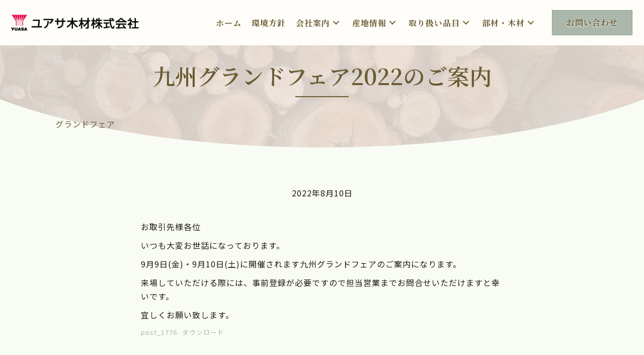

--- FILE ---
content_type: text/html; charset=UTF-8
request_url: https://yuasa-lumber.co.jp/grandfair/post-1776/
body_size: 11675
content:
<!DOCTYPE html>
<html lang="ja">
<head>
<meta charset="UTF-8" />
<meta name='viewport' content='width=device-width, initial-scale=1.0' />
<meta http-equiv='X-UA-Compatible' content='IE=edge' />
<link rel="profile" href="https://gmpg.org/xfn/11" />
<meta name='robots' content='index, follow, max-image-preview:large, max-snippet:-1, max-video-preview:-1' />

	<!-- This site is optimized with the Yoast SEO plugin v21.1 - https://yoast.com/wordpress/plugins/seo/ -->
	<title>九州グランドフェア2022のご案内 | ユアサ木材株式会社</title>
	<meta name="description" content="ユアサ木材は木材業界のカタログにない新しい商品を生み出すパイオニアです。" />
	<link rel="canonical" href="https://yuasa-lumber.co.jp/grandfair/post-1776/" />
	<meta property="og:locale" content="ja_JP" />
	<meta property="og:type" content="article" />
	<meta property="og:title" content="九州グランドフェア2022のご案内 | ユアサ木材株式会社" />
	<meta property="og:description" content="ユアサ木材は木材業界のカタログにない新しい商品を生み出すパイオニアです。" />
	<meta property="og:url" content="https://yuasa-lumber.co.jp/grandfair/post-1776/" />
	<meta property="og:site_name" content="ユアサ木材株式会社" />
	<meta property="article:published_time" content="2022-08-10T00:21:02+00:00" />
	<meta property="article:modified_time" content="2023-04-04T02:39:04+00:00" />
	<meta name="author" content="yuasa-GWP" />
	<meta name="twitter:card" content="summary_large_image" />
	<meta name="twitter:label1" content="執筆者" />
	<meta name="twitter:data1" content="yuasa-GWP" />
	<meta name="twitter:label2" content="推定読み取り時間" />
	<meta name="twitter:data2" content="1分" />
	<script type="application/ld+json" class="yoast-schema-graph">{"@context":"https://schema.org","@graph":[{"@type":"Article","@id":"https://yuasa-lumber.co.jp/grandfair/post-1776/#article","isPartOf":{"@id":"https://yuasa-lumber.co.jp/grandfair/post-1776/"},"author":{"name":"yuasa-GWP","@id":"https://yuasa-lumber.co.jp/#/schema/person/acab31940d599c1af92a33a15c110f00"},"headline":"九州グランドフェア2022のご案内","datePublished":"2022-08-10T00:21:02+00:00","dateModified":"2023-04-04T02:39:04+00:00","mainEntityOfPage":{"@id":"https://yuasa-lumber.co.jp/grandfair/post-1776/"},"wordCount":1,"commentCount":0,"publisher":{"@id":"https://yuasa-lumber.co.jp/#organization"},"articleSection":["グランドフェア"],"inLanguage":"ja","potentialAction":[{"@type":"CommentAction","name":"Comment","target":["https://yuasa-lumber.co.jp/grandfair/post-1776/#respond"]}]},{"@type":"WebPage","@id":"https://yuasa-lumber.co.jp/grandfair/post-1776/","url":"https://yuasa-lumber.co.jp/grandfair/post-1776/","name":"九州グランドフェア2022のご案内 | ユアサ木材株式会社","isPartOf":{"@id":"https://yuasa-lumber.co.jp/#website"},"datePublished":"2022-08-10T00:21:02+00:00","dateModified":"2023-04-04T02:39:04+00:00","description":"ユアサ木材は木材業界のカタログにない新しい商品を生み出すパイオニアです。","breadcrumb":{"@id":"https://yuasa-lumber.co.jp/grandfair/post-1776/#breadcrumb"},"inLanguage":"ja","potentialAction":[{"@type":"ReadAction","target":["https://yuasa-lumber.co.jp/grandfair/post-1776/"]}]},{"@type":"BreadcrumbList","@id":"https://yuasa-lumber.co.jp/grandfair/post-1776/#breadcrumb","itemListElement":[{"@type":"ListItem","position":1,"name":"ホーム","item":"https://yuasa-lumber.co.jp/"},{"@type":"ListItem","position":2,"name":"九州グランドフェア2022のご案内"}]},{"@type":"WebSite","@id":"https://yuasa-lumber.co.jp/#website","url":"https://yuasa-lumber.co.jp/","name":"ユアサ木材株式会社","description":"ユアサ木材は木材業界のカタログにない新しい商品を生み出すパイオニアです。","publisher":{"@id":"https://yuasa-lumber.co.jp/#organization"},"potentialAction":[{"@type":"SearchAction","target":{"@type":"EntryPoint","urlTemplate":"https://yuasa-lumber.co.jp/?s={search_term_string}"},"query-input":"required name=search_term_string"}],"inLanguage":"ja"},{"@type":"Organization","@id":"https://yuasa-lumber.co.jp/#organization","name":"ユアサ木材株式会社","url":"https://yuasa-lumber.co.jp/","logo":{"@type":"ImageObject","inLanguage":"ja","@id":"https://yuasa-lumber.co.jp/#/schema/logo/image/","url":"https://yuasa-lumber.co.jp/gwp/wp-content/uploads/2021/03/media.png","contentUrl":"https://yuasa-lumber.co.jp/gwp/wp-content/uploads/2021/03/media.png","width":600,"height":114,"caption":"ユアサ木材株式会社"},"image":{"@id":"https://yuasa-lumber.co.jp/#/schema/logo/image/"}},{"@type":"Person","@id":"https://yuasa-lumber.co.jp/#/schema/person/acab31940d599c1af92a33a15c110f00","name":"yuasa-GWP","image":{"@type":"ImageObject","inLanguage":"ja","@id":"https://yuasa-lumber.co.jp/#/schema/person/image/","url":"https://secure.gravatar.com/avatar/dd67e8d087e768b9a6f5405a9fe280b1?s=96&d=mm&r=g","contentUrl":"https://secure.gravatar.com/avatar/dd67e8d087e768b9a6f5405a9fe280b1?s=96&d=mm&r=g","caption":"yuasa-GWP"},"url":"https://yuasa-lumber.co.jp/author/yuasa-gwp/"}]}</script>
	<!-- / Yoast SEO plugin. -->


<link rel='dns-prefetch' href='//fonts.googleapis.com' />
<link href='https://fonts.gstatic.com' crossorigin rel='preconnect' />
<link rel="alternate" type="application/rss+xml" title="ユアサ木材株式会社 &raquo; フィード" href="https://yuasa-lumber.co.jp/feed/" />
<link rel="alternate" type="application/rss+xml" title="ユアサ木材株式会社 &raquo; コメントフィード" href="https://yuasa-lumber.co.jp/comments/feed/" />
<link rel="alternate" type="application/rss+xml" title="ユアサ木材株式会社 &raquo; 九州グランドフェア2022のご案内 のコメントのフィード" href="https://yuasa-lumber.co.jp/grandfair/post-1776/feed/" />
<link rel="preload" href="https://yuasa-lumber.co.jp/gwp/wp-content/plugins/bb-plugin/fonts/fontawesome/5.15.4/webfonts/fa-solid-900.woff2" as="font" type="font/woff2" crossorigin="anonymous">
<script>
window._wpemojiSettings = {"baseUrl":"https:\/\/s.w.org\/images\/core\/emoji\/14.0.0\/72x72\/","ext":".png","svgUrl":"https:\/\/s.w.org\/images\/core\/emoji\/14.0.0\/svg\/","svgExt":".svg","source":{"concatemoji":"https:\/\/yuasa-lumber.co.jp\/gwp\/wp-includes\/js\/wp-emoji-release.min.js?ver=6.1.9"}};
/*! This file is auto-generated */
!function(e,a,t){var n,r,o,i=a.createElement("canvas"),p=i.getContext&&i.getContext("2d");function s(e,t){var a=String.fromCharCode,e=(p.clearRect(0,0,i.width,i.height),p.fillText(a.apply(this,e),0,0),i.toDataURL());return p.clearRect(0,0,i.width,i.height),p.fillText(a.apply(this,t),0,0),e===i.toDataURL()}function c(e){var t=a.createElement("script");t.src=e,t.defer=t.type="text/javascript",a.getElementsByTagName("head")[0].appendChild(t)}for(o=Array("flag","emoji"),t.supports={everything:!0,everythingExceptFlag:!0},r=0;r<o.length;r++)t.supports[o[r]]=function(e){if(p&&p.fillText)switch(p.textBaseline="top",p.font="600 32px Arial",e){case"flag":return s([127987,65039,8205,9895,65039],[127987,65039,8203,9895,65039])?!1:!s([55356,56826,55356,56819],[55356,56826,8203,55356,56819])&&!s([55356,57332,56128,56423,56128,56418,56128,56421,56128,56430,56128,56423,56128,56447],[55356,57332,8203,56128,56423,8203,56128,56418,8203,56128,56421,8203,56128,56430,8203,56128,56423,8203,56128,56447]);case"emoji":return!s([129777,127995,8205,129778,127999],[129777,127995,8203,129778,127999])}return!1}(o[r]),t.supports.everything=t.supports.everything&&t.supports[o[r]],"flag"!==o[r]&&(t.supports.everythingExceptFlag=t.supports.everythingExceptFlag&&t.supports[o[r]]);t.supports.everythingExceptFlag=t.supports.everythingExceptFlag&&!t.supports.flag,t.DOMReady=!1,t.readyCallback=function(){t.DOMReady=!0},t.supports.everything||(n=function(){t.readyCallback()},a.addEventListener?(a.addEventListener("DOMContentLoaded",n,!1),e.addEventListener("load",n,!1)):(e.attachEvent("onload",n),a.attachEvent("onreadystatechange",function(){"complete"===a.readyState&&t.readyCallback()})),(e=t.source||{}).concatemoji?c(e.concatemoji):e.wpemoji&&e.twemoji&&(c(e.twemoji),c(e.wpemoji)))}(window,document,window._wpemojiSettings);
</script>
<style>
img.wp-smiley,
img.emoji {
	display: inline !important;
	border: none !important;
	box-shadow: none !important;
	height: 1em !important;
	width: 1em !important;
	margin: 0 0.07em !important;
	vertical-align: -0.1em !important;
	background: none !important;
	padding: 0 !important;
}
</style>
	<link rel='stylesheet' id='wp-block-library-css' href='https://yuasa-lumber.co.jp/gwp/wp-includes/css/dist/block-library/style.min.css?ver=6.1.9' media='all' />
<style id='wp-block-library-theme-inline-css'>
.wp-block-audio figcaption{color:#555;font-size:13px;text-align:center}.is-dark-theme .wp-block-audio figcaption{color:hsla(0,0%,100%,.65)}.wp-block-audio{margin:0 0 1em}.wp-block-code{border:1px solid #ccc;border-radius:4px;font-family:Menlo,Consolas,monaco,monospace;padding:.8em 1em}.wp-block-embed figcaption{color:#555;font-size:13px;text-align:center}.is-dark-theme .wp-block-embed figcaption{color:hsla(0,0%,100%,.65)}.wp-block-embed{margin:0 0 1em}.blocks-gallery-caption{color:#555;font-size:13px;text-align:center}.is-dark-theme .blocks-gallery-caption{color:hsla(0,0%,100%,.65)}.wp-block-image figcaption{color:#555;font-size:13px;text-align:center}.is-dark-theme .wp-block-image figcaption{color:hsla(0,0%,100%,.65)}.wp-block-image{margin:0 0 1em}.wp-block-pullquote{border-top:4px solid;border-bottom:4px solid;margin-bottom:1.75em;color:currentColor}.wp-block-pullquote__citation,.wp-block-pullquote cite,.wp-block-pullquote footer{color:currentColor;text-transform:uppercase;font-size:.8125em;font-style:normal}.wp-block-quote{border-left:.25em solid;margin:0 0 1.75em;padding-left:1em}.wp-block-quote cite,.wp-block-quote footer{color:currentColor;font-size:.8125em;position:relative;font-style:normal}.wp-block-quote.has-text-align-right{border-left:none;border-right:.25em solid;padding-left:0;padding-right:1em}.wp-block-quote.has-text-align-center{border:none;padding-left:0}.wp-block-quote.is-large,.wp-block-quote.is-style-large,.wp-block-quote.is-style-plain{border:none}.wp-block-search .wp-block-search__label{font-weight:700}.wp-block-search__button{border:1px solid #ccc;padding:.375em .625em}:where(.wp-block-group.has-background){padding:1.25em 2.375em}.wp-block-separator.has-css-opacity{opacity:.4}.wp-block-separator{border:none;border-bottom:2px solid;margin-left:auto;margin-right:auto}.wp-block-separator.has-alpha-channel-opacity{opacity:1}.wp-block-separator:not(.is-style-wide):not(.is-style-dots){width:100px}.wp-block-separator.has-background:not(.is-style-dots){border-bottom:none;height:1px}.wp-block-separator.has-background:not(.is-style-wide):not(.is-style-dots){height:2px}.wp-block-table{margin:"0 0 1em 0"}.wp-block-table thead{border-bottom:3px solid}.wp-block-table tfoot{border-top:3px solid}.wp-block-table td,.wp-block-table th{word-break:normal}.wp-block-table figcaption{color:#555;font-size:13px;text-align:center}.is-dark-theme .wp-block-table figcaption{color:hsla(0,0%,100%,.65)}.wp-block-video figcaption{color:#555;font-size:13px;text-align:center}.is-dark-theme .wp-block-video figcaption{color:hsla(0,0%,100%,.65)}.wp-block-video{margin:0 0 1em}.wp-block-template-part.has-background{padding:1.25em 2.375em;margin-top:0;margin-bottom:0}
</style>
<link rel='stylesheet' id='classic-theme-styles-css' href='https://yuasa-lumber.co.jp/gwp/wp-includes/css/classic-themes.min.css?ver=1' media='all' />
<style id='global-styles-inline-css'>
body{--wp--preset--color--black: #000000;--wp--preset--color--cyan-bluish-gray: #abb8c3;--wp--preset--color--white: #ffffff;--wp--preset--color--pale-pink: #f78da7;--wp--preset--color--vivid-red: #cf2e2e;--wp--preset--color--luminous-vivid-orange: #ff6900;--wp--preset--color--luminous-vivid-amber: #fcb900;--wp--preset--color--light-green-cyan: #7bdcb5;--wp--preset--color--vivid-green-cyan: #00d084;--wp--preset--color--pale-cyan-blue: #8ed1fc;--wp--preset--color--vivid-cyan-blue: #0693e3;--wp--preset--color--vivid-purple: #9b51e0;--wp--preset--gradient--vivid-cyan-blue-to-vivid-purple: linear-gradient(135deg,rgba(6,147,227,1) 0%,rgb(155,81,224) 100%);--wp--preset--gradient--light-green-cyan-to-vivid-green-cyan: linear-gradient(135deg,rgb(122,220,180) 0%,rgb(0,208,130) 100%);--wp--preset--gradient--luminous-vivid-amber-to-luminous-vivid-orange: linear-gradient(135deg,rgba(252,185,0,1) 0%,rgba(255,105,0,1) 100%);--wp--preset--gradient--luminous-vivid-orange-to-vivid-red: linear-gradient(135deg,rgba(255,105,0,1) 0%,rgb(207,46,46) 100%);--wp--preset--gradient--very-light-gray-to-cyan-bluish-gray: linear-gradient(135deg,rgb(238,238,238) 0%,rgb(169,184,195) 100%);--wp--preset--gradient--cool-to-warm-spectrum: linear-gradient(135deg,rgb(74,234,220) 0%,rgb(151,120,209) 20%,rgb(207,42,186) 40%,rgb(238,44,130) 60%,rgb(251,105,98) 80%,rgb(254,248,76) 100%);--wp--preset--gradient--blush-light-purple: linear-gradient(135deg,rgb(255,206,236) 0%,rgb(152,150,240) 100%);--wp--preset--gradient--blush-bordeaux: linear-gradient(135deg,rgb(254,205,165) 0%,rgb(254,45,45) 50%,rgb(107,0,62) 100%);--wp--preset--gradient--luminous-dusk: linear-gradient(135deg,rgb(255,203,112) 0%,rgb(199,81,192) 50%,rgb(65,88,208) 100%);--wp--preset--gradient--pale-ocean: linear-gradient(135deg,rgb(255,245,203) 0%,rgb(182,227,212) 50%,rgb(51,167,181) 100%);--wp--preset--gradient--electric-grass: linear-gradient(135deg,rgb(202,248,128) 0%,rgb(113,206,126) 100%);--wp--preset--gradient--midnight: linear-gradient(135deg,rgb(2,3,129) 0%,rgb(40,116,252) 100%);--wp--preset--duotone--dark-grayscale: url('#wp-duotone-dark-grayscale');--wp--preset--duotone--grayscale: url('#wp-duotone-grayscale');--wp--preset--duotone--purple-yellow: url('#wp-duotone-purple-yellow');--wp--preset--duotone--blue-red: url('#wp-duotone-blue-red');--wp--preset--duotone--midnight: url('#wp-duotone-midnight');--wp--preset--duotone--magenta-yellow: url('#wp-duotone-magenta-yellow');--wp--preset--duotone--purple-green: url('#wp-duotone-purple-green');--wp--preset--duotone--blue-orange: url('#wp-duotone-blue-orange');--wp--preset--font-size--small: 13px;--wp--preset--font-size--medium: 20px;--wp--preset--font-size--large: 36px;--wp--preset--font-size--x-large: 42px;--wp--preset--spacing--20: 0.44rem;--wp--preset--spacing--30: 0.67rem;--wp--preset--spacing--40: 1rem;--wp--preset--spacing--50: 1.5rem;--wp--preset--spacing--60: 2.25rem;--wp--preset--spacing--70: 3.38rem;--wp--preset--spacing--80: 5.06rem;}:where(.is-layout-flex){gap: 0.5em;}body .is-layout-flow > .alignleft{float: left;margin-inline-start: 0;margin-inline-end: 2em;}body .is-layout-flow > .alignright{float: right;margin-inline-start: 2em;margin-inline-end: 0;}body .is-layout-flow > .aligncenter{margin-left: auto !important;margin-right: auto !important;}body .is-layout-constrained > .alignleft{float: left;margin-inline-start: 0;margin-inline-end: 2em;}body .is-layout-constrained > .alignright{float: right;margin-inline-start: 2em;margin-inline-end: 0;}body .is-layout-constrained > .aligncenter{margin-left: auto !important;margin-right: auto !important;}body .is-layout-constrained > :where(:not(.alignleft):not(.alignright):not(.alignfull)){max-width: var(--wp--style--global--content-size);margin-left: auto !important;margin-right: auto !important;}body .is-layout-constrained > .alignwide{max-width: var(--wp--style--global--wide-size);}body .is-layout-flex{display: flex;}body .is-layout-flex{flex-wrap: wrap;align-items: center;}body .is-layout-flex > *{margin: 0;}:where(.wp-block-columns.is-layout-flex){gap: 2em;}.has-black-color{color: var(--wp--preset--color--black) !important;}.has-cyan-bluish-gray-color{color: var(--wp--preset--color--cyan-bluish-gray) !important;}.has-white-color{color: var(--wp--preset--color--white) !important;}.has-pale-pink-color{color: var(--wp--preset--color--pale-pink) !important;}.has-vivid-red-color{color: var(--wp--preset--color--vivid-red) !important;}.has-luminous-vivid-orange-color{color: var(--wp--preset--color--luminous-vivid-orange) !important;}.has-luminous-vivid-amber-color{color: var(--wp--preset--color--luminous-vivid-amber) !important;}.has-light-green-cyan-color{color: var(--wp--preset--color--light-green-cyan) !important;}.has-vivid-green-cyan-color{color: var(--wp--preset--color--vivid-green-cyan) !important;}.has-pale-cyan-blue-color{color: var(--wp--preset--color--pale-cyan-blue) !important;}.has-vivid-cyan-blue-color{color: var(--wp--preset--color--vivid-cyan-blue) !important;}.has-vivid-purple-color{color: var(--wp--preset--color--vivid-purple) !important;}.has-black-background-color{background-color: var(--wp--preset--color--black) !important;}.has-cyan-bluish-gray-background-color{background-color: var(--wp--preset--color--cyan-bluish-gray) !important;}.has-white-background-color{background-color: var(--wp--preset--color--white) !important;}.has-pale-pink-background-color{background-color: var(--wp--preset--color--pale-pink) !important;}.has-vivid-red-background-color{background-color: var(--wp--preset--color--vivid-red) !important;}.has-luminous-vivid-orange-background-color{background-color: var(--wp--preset--color--luminous-vivid-orange) !important;}.has-luminous-vivid-amber-background-color{background-color: var(--wp--preset--color--luminous-vivid-amber) !important;}.has-light-green-cyan-background-color{background-color: var(--wp--preset--color--light-green-cyan) !important;}.has-vivid-green-cyan-background-color{background-color: var(--wp--preset--color--vivid-green-cyan) !important;}.has-pale-cyan-blue-background-color{background-color: var(--wp--preset--color--pale-cyan-blue) !important;}.has-vivid-cyan-blue-background-color{background-color: var(--wp--preset--color--vivid-cyan-blue) !important;}.has-vivid-purple-background-color{background-color: var(--wp--preset--color--vivid-purple) !important;}.has-black-border-color{border-color: var(--wp--preset--color--black) !important;}.has-cyan-bluish-gray-border-color{border-color: var(--wp--preset--color--cyan-bluish-gray) !important;}.has-white-border-color{border-color: var(--wp--preset--color--white) !important;}.has-pale-pink-border-color{border-color: var(--wp--preset--color--pale-pink) !important;}.has-vivid-red-border-color{border-color: var(--wp--preset--color--vivid-red) !important;}.has-luminous-vivid-orange-border-color{border-color: var(--wp--preset--color--luminous-vivid-orange) !important;}.has-luminous-vivid-amber-border-color{border-color: var(--wp--preset--color--luminous-vivid-amber) !important;}.has-light-green-cyan-border-color{border-color: var(--wp--preset--color--light-green-cyan) !important;}.has-vivid-green-cyan-border-color{border-color: var(--wp--preset--color--vivid-green-cyan) !important;}.has-pale-cyan-blue-border-color{border-color: var(--wp--preset--color--pale-cyan-blue) !important;}.has-vivid-cyan-blue-border-color{border-color: var(--wp--preset--color--vivid-cyan-blue) !important;}.has-vivid-purple-border-color{border-color: var(--wp--preset--color--vivid-purple) !important;}.has-vivid-cyan-blue-to-vivid-purple-gradient-background{background: var(--wp--preset--gradient--vivid-cyan-blue-to-vivid-purple) !important;}.has-light-green-cyan-to-vivid-green-cyan-gradient-background{background: var(--wp--preset--gradient--light-green-cyan-to-vivid-green-cyan) !important;}.has-luminous-vivid-amber-to-luminous-vivid-orange-gradient-background{background: var(--wp--preset--gradient--luminous-vivid-amber-to-luminous-vivid-orange) !important;}.has-luminous-vivid-orange-to-vivid-red-gradient-background{background: var(--wp--preset--gradient--luminous-vivid-orange-to-vivid-red) !important;}.has-very-light-gray-to-cyan-bluish-gray-gradient-background{background: var(--wp--preset--gradient--very-light-gray-to-cyan-bluish-gray) !important;}.has-cool-to-warm-spectrum-gradient-background{background: var(--wp--preset--gradient--cool-to-warm-spectrum) !important;}.has-blush-light-purple-gradient-background{background: var(--wp--preset--gradient--blush-light-purple) !important;}.has-blush-bordeaux-gradient-background{background: var(--wp--preset--gradient--blush-bordeaux) !important;}.has-luminous-dusk-gradient-background{background: var(--wp--preset--gradient--luminous-dusk) !important;}.has-pale-ocean-gradient-background{background: var(--wp--preset--gradient--pale-ocean) !important;}.has-electric-grass-gradient-background{background: var(--wp--preset--gradient--electric-grass) !important;}.has-midnight-gradient-background{background: var(--wp--preset--gradient--midnight) !important;}.has-small-font-size{font-size: var(--wp--preset--font-size--small) !important;}.has-medium-font-size{font-size: var(--wp--preset--font-size--medium) !important;}.has-large-font-size{font-size: var(--wp--preset--font-size--large) !important;}.has-x-large-font-size{font-size: var(--wp--preset--font-size--x-large) !important;}
.wp-block-navigation a:where(:not(.wp-element-button)){color: inherit;}
:where(.wp-block-columns.is-layout-flex){gap: 2em;}
.wp-block-pullquote{font-size: 1.5em;line-height: 1.6;}
</style>
<link rel='stylesheet' id='font-awesome-5-css' href='https://yuasa-lumber.co.jp/gwp/wp-content/plugins/bb-plugin/fonts/fontawesome/5.15.4/css/all.min.css?ver=2.7.0.4' media='all' />
<link rel='stylesheet' id='fl-builder-layout-bundle-2ace75ebc832259a2348e35c59129b77-css' href='https://yuasa-lumber.co.jp/gwp/wp-content/uploads/bb-plugin/cache/2ace75ebc832259a2348e35c59129b77-layout-bundle.css?ver=2.7.0.4-1.4.6.1' media='all' />
<link rel='stylesheet' id='jquery-magnificpopup-css' href='https://yuasa-lumber.co.jp/gwp/wp-content/plugins/bb-plugin/css/jquery.magnificpopup.min.css?ver=2.7.0.4' media='all' />
<link rel='stylesheet' id='base-css' href='https://yuasa-lumber.co.jp/gwp/wp-content/themes/bb-theme/css/base.min.css?ver=1.7.12.1' media='all' />
<link rel='stylesheet' id='fl-automator-skin-css' href='https://yuasa-lumber.co.jp/gwp/wp-content/uploads/bb-theme/skin-638077b5f4162.css?ver=1.7.12.1' media='all' />
<link rel='stylesheet' id='fl-child-theme-css' href='https://yuasa-lumber.co.jp/gwp/wp-content/themes/bb-theme-child/style.css?ver=6.1.9' media='all' />
<link rel='stylesheet' id='pp-animate-css' href='https://yuasa-lumber.co.jp/gwp/wp-content/plugins/bbpowerpack/assets/css/animate.min.css?ver=3.5.1' media='all' />
<link rel='stylesheet' id='fl-builder-google-fonts-7be0b8fc93338af1c6b6a78216390d9e-css' href='//fonts.googleapis.com/css?family=Noto+Sans+JP%3A300%2C400%2C700%2C400%7CNoto+Serif+JP%3A700%2C600&#038;ver=6.1.9' media='all' />
<script src='https://yuasa-lumber.co.jp/gwp/wp-includes/js/jquery/jquery.min.js?ver=3.6.1' id='jquery-core-js'></script>
<script src='https://yuasa-lumber.co.jp/gwp/wp-includes/js/jquery/jquery-migrate.min.js?ver=3.3.2' id='jquery-migrate-js'></script>
<script src='https://yuasa-lumber.co.jp/gwp/wp-includes/js/imagesloaded.min.js?ver=6.1.9' id='imagesloaded-js'></script>
<link rel="https://api.w.org/" href="https://yuasa-lumber.co.jp/wp-json/" /><link rel="alternate" type="application/json" href="https://yuasa-lumber.co.jp/wp-json/wp/v2/posts/1776" /><link rel="EditURI" type="application/rsd+xml" title="RSD" href="https://yuasa-lumber.co.jp/gwp/xmlrpc.php?rsd" />
<link rel="wlwmanifest" type="application/wlwmanifest+xml" href="https://yuasa-lumber.co.jp/gwp/wp-includes/wlwmanifest.xml" />
<meta name="generator" content="WordPress 6.1.9" />
<link rel='shortlink' href='https://yuasa-lumber.co.jp/?p=1776' />
<link rel="alternate" type="application/json+oembed" href="https://yuasa-lumber.co.jp/wp-json/oembed/1.0/embed?url=https%3A%2F%2Fyuasa-lumber.co.jp%2Fgrandfair%2Fpost-1776%2F" />
<link rel="alternate" type="text/xml+oembed" href="https://yuasa-lumber.co.jp/wp-json/oembed/1.0/embed?url=https%3A%2F%2Fyuasa-lumber.co.jp%2Fgrandfair%2Fpost-1776%2F&#038;format=xml" />
		<script>
			var bb_powerpack = {
				ajaxurl: 'https://yuasa-lumber.co.jp/gwp/wp-admin/admin-ajax.php',
				search_term: '',
				callback: function() {}
			};
		</script>
		<link rel="pingback" href="https://yuasa-lumber.co.jp/gwp/xmlrpc.php">
<link rel="icon" href="https://yuasa-lumber.co.jp/gwp/wp-content/uploads/2021/06/media-1-32x32.jpg" sizes="32x32" />
<link rel="icon" href="https://yuasa-lumber.co.jp/gwp/wp-content/uploads/2021/06/media-1-192x192.jpg" sizes="192x192" />
<link rel="apple-touch-icon" href="https://yuasa-lumber.co.jp/gwp/wp-content/uploads/2021/06/media-1-180x180.jpg" />
<meta name="msapplication-TileImage" content="https://yuasa-lumber.co.jp/gwp/wp-content/uploads/2021/06/media-1-270x270.jpg" />
<!-- 郵便番号自動検索　ここから -->
<script src="https://ajaxzip3.github.io/ajaxzip3.js" charset="UTF-8"></script>
<script type="text/javascript">
jQuery(function( $ ) {
    jQuery( 'input[name="zip2"]' ).keyup( function( e ) {
        AjaxZip3.zip2addr('zip1','zip2','address1','address2');
    } )
} );
</script>
<!-- 郵便番号自動検索　ここまで  -->

<!-- Global site tag (gtag.js) - Google Analytics -->
<script async src="https://www.googletagmanager.com/gtag/js?id=UA-197329532-2"></script>
<script>
  window.dataLayer = window.dataLayer || [];
  function gtag(){dataLayer.push(arguments);}
  gtag('js', new Date());

  gtag('config', 'UA-197329532-2');
</script>
<meta name="google-site-verification" content="Xt24hsEXFZ_K68JQ7nGLHSlgfVAnd-t_WqBHFFXCMFM" />
</head>
<body class="post-template-default single single-post postid-1776 single-format-standard fl-theme-builder-header fl-theme-builder-header-header fl-theme-builder-footer fl-theme-builder-footer-footer fl-theme-builder-singular fl-theme-builder-singular-single fl-framework-base fl-preset-default fl-full-width fl-has-sidebar fl-scroll-to-top fl-search-active has-blocks" itemscope="itemscope" itemtype="https://schema.org/WebPage">
<a aria-label="Skip to content" class="fl-screen-reader-text" href="#fl-main-content">Skip to content</a><svg xmlns="http://www.w3.org/2000/svg" viewBox="0 0 0 0" width="0" height="0" focusable="false" role="none" style="visibility: hidden; position: absolute; left: -9999px; overflow: hidden;" ><defs><filter id="wp-duotone-dark-grayscale"><feColorMatrix color-interpolation-filters="sRGB" type="matrix" values=" .299 .587 .114 0 0 .299 .587 .114 0 0 .299 .587 .114 0 0 .299 .587 .114 0 0 " /><feComponentTransfer color-interpolation-filters="sRGB" ><feFuncR type="table" tableValues="0 0.49803921568627" /><feFuncG type="table" tableValues="0 0.49803921568627" /><feFuncB type="table" tableValues="0 0.49803921568627" /><feFuncA type="table" tableValues="1 1" /></feComponentTransfer><feComposite in2="SourceGraphic" operator="in" /></filter></defs></svg><svg xmlns="http://www.w3.org/2000/svg" viewBox="0 0 0 0" width="0" height="0" focusable="false" role="none" style="visibility: hidden; position: absolute; left: -9999px; overflow: hidden;" ><defs><filter id="wp-duotone-grayscale"><feColorMatrix color-interpolation-filters="sRGB" type="matrix" values=" .299 .587 .114 0 0 .299 .587 .114 0 0 .299 .587 .114 0 0 .299 .587 .114 0 0 " /><feComponentTransfer color-interpolation-filters="sRGB" ><feFuncR type="table" tableValues="0 1" /><feFuncG type="table" tableValues="0 1" /><feFuncB type="table" tableValues="0 1" /><feFuncA type="table" tableValues="1 1" /></feComponentTransfer><feComposite in2="SourceGraphic" operator="in" /></filter></defs></svg><svg xmlns="http://www.w3.org/2000/svg" viewBox="0 0 0 0" width="0" height="0" focusable="false" role="none" style="visibility: hidden; position: absolute; left: -9999px; overflow: hidden;" ><defs><filter id="wp-duotone-purple-yellow"><feColorMatrix color-interpolation-filters="sRGB" type="matrix" values=" .299 .587 .114 0 0 .299 .587 .114 0 0 .299 .587 .114 0 0 .299 .587 .114 0 0 " /><feComponentTransfer color-interpolation-filters="sRGB" ><feFuncR type="table" tableValues="0.54901960784314 0.98823529411765" /><feFuncG type="table" tableValues="0 1" /><feFuncB type="table" tableValues="0.71764705882353 0.25490196078431" /><feFuncA type="table" tableValues="1 1" /></feComponentTransfer><feComposite in2="SourceGraphic" operator="in" /></filter></defs></svg><svg xmlns="http://www.w3.org/2000/svg" viewBox="0 0 0 0" width="0" height="0" focusable="false" role="none" style="visibility: hidden; position: absolute; left: -9999px; overflow: hidden;" ><defs><filter id="wp-duotone-blue-red"><feColorMatrix color-interpolation-filters="sRGB" type="matrix" values=" .299 .587 .114 0 0 .299 .587 .114 0 0 .299 .587 .114 0 0 .299 .587 .114 0 0 " /><feComponentTransfer color-interpolation-filters="sRGB" ><feFuncR type="table" tableValues="0 1" /><feFuncG type="table" tableValues="0 0.27843137254902" /><feFuncB type="table" tableValues="0.5921568627451 0.27843137254902" /><feFuncA type="table" tableValues="1 1" /></feComponentTransfer><feComposite in2="SourceGraphic" operator="in" /></filter></defs></svg><svg xmlns="http://www.w3.org/2000/svg" viewBox="0 0 0 0" width="0" height="0" focusable="false" role="none" style="visibility: hidden; position: absolute; left: -9999px; overflow: hidden;" ><defs><filter id="wp-duotone-midnight"><feColorMatrix color-interpolation-filters="sRGB" type="matrix" values=" .299 .587 .114 0 0 .299 .587 .114 0 0 .299 .587 .114 0 0 .299 .587 .114 0 0 " /><feComponentTransfer color-interpolation-filters="sRGB" ><feFuncR type="table" tableValues="0 0" /><feFuncG type="table" tableValues="0 0.64705882352941" /><feFuncB type="table" tableValues="0 1" /><feFuncA type="table" tableValues="1 1" /></feComponentTransfer><feComposite in2="SourceGraphic" operator="in" /></filter></defs></svg><svg xmlns="http://www.w3.org/2000/svg" viewBox="0 0 0 0" width="0" height="0" focusable="false" role="none" style="visibility: hidden; position: absolute; left: -9999px; overflow: hidden;" ><defs><filter id="wp-duotone-magenta-yellow"><feColorMatrix color-interpolation-filters="sRGB" type="matrix" values=" .299 .587 .114 0 0 .299 .587 .114 0 0 .299 .587 .114 0 0 .299 .587 .114 0 0 " /><feComponentTransfer color-interpolation-filters="sRGB" ><feFuncR type="table" tableValues="0.78039215686275 1" /><feFuncG type="table" tableValues="0 0.94901960784314" /><feFuncB type="table" tableValues="0.35294117647059 0.47058823529412" /><feFuncA type="table" tableValues="1 1" /></feComponentTransfer><feComposite in2="SourceGraphic" operator="in" /></filter></defs></svg><svg xmlns="http://www.w3.org/2000/svg" viewBox="0 0 0 0" width="0" height="0" focusable="false" role="none" style="visibility: hidden; position: absolute; left: -9999px; overflow: hidden;" ><defs><filter id="wp-duotone-purple-green"><feColorMatrix color-interpolation-filters="sRGB" type="matrix" values=" .299 .587 .114 0 0 .299 .587 .114 0 0 .299 .587 .114 0 0 .299 .587 .114 0 0 " /><feComponentTransfer color-interpolation-filters="sRGB" ><feFuncR type="table" tableValues="0.65098039215686 0.40392156862745" /><feFuncG type="table" tableValues="0 1" /><feFuncB type="table" tableValues="0.44705882352941 0.4" /><feFuncA type="table" tableValues="1 1" /></feComponentTransfer><feComposite in2="SourceGraphic" operator="in" /></filter></defs></svg><svg xmlns="http://www.w3.org/2000/svg" viewBox="0 0 0 0" width="0" height="0" focusable="false" role="none" style="visibility: hidden; position: absolute; left: -9999px; overflow: hidden;" ><defs><filter id="wp-duotone-blue-orange"><feColorMatrix color-interpolation-filters="sRGB" type="matrix" values=" .299 .587 .114 0 0 .299 .587 .114 0 0 .299 .587 .114 0 0 .299 .587 .114 0 0 " /><feComponentTransfer color-interpolation-filters="sRGB" ><feFuncR type="table" tableValues="0.098039215686275 1" /><feFuncG type="table" tableValues="0 0.66274509803922" /><feFuncB type="table" tableValues="0.84705882352941 0.41960784313725" /><feFuncA type="table" tableValues="1 1" /></feComponentTransfer><feComposite in2="SourceGraphic" operator="in" /></filter></defs></svg><div class="fl-page">
	<header class="fl-builder-content fl-builder-content-19 fl-builder-global-templates-locked" data-post-id="19" data-type="header" data-sticky="1" data-sticky-on="" data-sticky-breakpoint="medium" data-shrink="1" data-overlay="0" data-overlay-bg="transparent" data-shrink-image-height="50px" role="banner" itemscope="itemscope" itemtype="http://schema.org/WPHeader"><div class="fl-row fl-row-full-width fl-row-bg-color fl-node-6098df451ddc8 fl-row-default-height fl-row-align-center fl-visible-desktop fl-visible-large" data-node="6098df451ddc8">
	<div class="fl-row-content-wrap">
						<div class="fl-row-content fl-row-full-width fl-node-content">
		
<div class="fl-col-group fl-node-6098df451de6f fl-col-group-equal-height fl-col-group-align-center fl-col-group-custom-width" data-node="6098df451de6f">
			<div class="fl-col fl-node-6098df451de70 fl-col-small fl-col-small-custom-width" data-node="6098df451de70">
	<div class="fl-col-content fl-node-content"><div class="fl-module fl-module-html fl-node-6098df451de71" data-node="6098df451de71">
	<div class="fl-module-content fl-node-content">
		<div class="fl-html">
	<a href="https://yuasa-lumber.co.jp/"><img decoding="async" src="https://yuasa-lumber.co.jp/gwp/wp-content/uploads/2021/03/media.png" alt="<h1>ユアサ木材株式会社</h1>" title="ユアサ木材株式会社"></a></div>
	</div>
</div>
</div>
</div>
			<div class="fl-col fl-node-6098df451de72 fl-col-small-custom-width" data-node="6098df451de72">
	<div class="fl-col-content fl-node-content"><div class="fl-module fl-module-pp-advanced-menu fl-node-6098df451de73" data-node="6098df451de73">
	<div class="fl-module-content fl-node-content">
		<div class="pp-advanced-menu pp-advanced-menu-accordion-collapse pp-menu-default pp-menu-align-right">
   	   	<div class="pp-clear"></div>
	<nav class="pp-menu-nav" aria-label="gnav" itemscope="itemscope" itemtype="https://schema.org/SiteNavigationElement">
		
		<ul id="menu-gnav" class="menu pp-advanced-menu-horizontal pp-toggle-arrows"><li id="menu-item-1965" class="menu-item menu-item-type-post_type menu-item-object-page menu-item-home"><a href="https://yuasa-lumber.co.jp/" tabindex="0" role="link"><span class="menu-item-text">ホーム</span></a></li><li id="menu-item-163" class="menu-item menu-item-type-post_type menu-item-object-page"><a href="https://yuasa-lumber.co.jp/kankycohoshin/" tabindex="0" role="link"><span class="menu-item-text">環境方針</span></a></li><li id="menu-item-1964" class="menu-item menu-item-type-post_type menu-item-object-page menu-item-has-children pp-has-submenu"><div class="pp-has-submenu-container"><a href="https://yuasa-lumber.co.jp/company/" tabindex="0" role="link"><span class="menu-item-text">会社案内<span class="pp-menu-toggle" tabindex="0" aria-expanded="false" aria-label="会社案内: submenu" role="button"></span></span></a></div><ul class="sub-menu">	<li id="menu-item-936" class="menu-item menu-item-type-post_type menu-item-object-page"><a href="https://yuasa-lumber.co.jp/company-idn/" tabindex="0" role="link"><span class="menu-item-text">インドネシア</span></a></li>	<li id="menu-item-937" class="menu-item menu-item-type-post_type menu-item-object-page"><a href="https://yuasa-lumber.co.jp/company-mys/" tabindex="0" role="link"><span class="menu-item-text">マレーシア</span></a></li>	<li id="menu-item-939" class="menu-item menu-item-type-post_type menu-item-object-page"><a href="https://yuasa-lumber.co.jp/company-chn/" tabindex="0" role="link"><span class="menu-item-text">中国</span></a></li>	<li id="menu-item-938" class="menu-item menu-item-type-post_type menu-item-object-page"><a href="https://yuasa-lumber.co.jp/company-vnm/" tabindex="0" role="link"><span class="menu-item-text">ベトナム</span></a></li>	<li id="menu-item-935" class="menu-item menu-item-type-post_type menu-item-object-page"><a href="https://yuasa-lumber.co.jp/company-rus/" tabindex="0" role="link"><span class="menu-item-text">ロシア</span></a></li>	<li id="menu-item-940" class="menu-item menu-item-type-post_type menu-item-object-page"><a href="https://yuasa-lumber.co.jp/company-english/" tabindex="0" role="link"><span class="menu-item-text">北米</span></a></li>	<li id="menu-item-960" class="menu-item menu-item-type-post_type menu-item-object-page"><a href="https://yuasa-lumber.co.jp/company-english/" tabindex="0" role="link"><span class="menu-item-text">欧州</span></a></li>	<li id="menu-item-961" class="menu-item menu-item-type-post_type menu-item-object-page"><a href="https://yuasa-lumber.co.jp/company-english/" tabindex="0" role="link"><span class="menu-item-text">ニュージーランド</span></a></li></ul></li><li id="menu-item-162" class="menu-item menu-item-type-post_type menu-item-object-page menu-item-has-children pp-has-submenu"><div class="pp-has-submenu-container"><a href="https://yuasa-lumber.co.jp/sanchi/" tabindex="0" role="link"><span class="menu-item-text">産地情報<span class="pp-menu-toggle" tabindex="0" aria-expanded="false" aria-label="産地情報: submenu" role="button"></span></span></a></div><ul class="sub-menu">	<li id="menu-item-578" class="menu-item menu-item-type-post_type menu-item-object-page"><a href="https://yuasa-lumber.co.jp/sanchi/indonesia/" tabindex="0" role="link"><span class="menu-item-text">インドネシア</span></a></li>	<li id="menu-item-579" class="menu-item menu-item-type-post_type menu-item-object-page"><a href="https://yuasa-lumber.co.jp/sanchi/malaysia/" tabindex="0" role="link"><span class="menu-item-text">マレーシア</span></a></li>	<li id="menu-item-577" class="menu-item menu-item-type-post_type menu-item-object-page"><a href="https://yuasa-lumber.co.jp/sanchi/china/" tabindex="0" role="link"><span class="menu-item-text">中国</span></a></li>	<li id="menu-item-582" class="menu-item menu-item-type-post_type menu-item-object-page"><a href="https://yuasa-lumber.co.jp/sanchi/vietnam/" tabindex="0" role="link"><span class="menu-item-text">ベトナム</span></a></li>	<li id="menu-item-581" class="menu-item menu-item-type-post_type menu-item-object-page"><a href="https://yuasa-lumber.co.jp/sanchi/russia/" tabindex="0" role="link"><span class="menu-item-text">ロシア</span></a></li>	<li id="menu-item-580" class="menu-item menu-item-type-post_type menu-item-object-page"><a href="https://yuasa-lumber.co.jp/sanchi/us-canada/" tabindex="0" role="link"><span class="menu-item-text">北米</span></a></li>	<li id="menu-item-584" class="menu-item menu-item-type-post_type menu-item-object-page"><a href="https://yuasa-lumber.co.jp/sanchi/europe/" tabindex="0" role="link"><span class="menu-item-text">欧州</span></a></li>	<li id="menu-item-583" class="menu-item menu-item-type-post_type menu-item-object-page"><a href="https://yuasa-lumber.co.jp/sanchi/newzealand/" tabindex="0" role="link"><span class="menu-item-text">ニュージーランド</span></a></li></ul></li><li id="menu-item-282" class="menu-item menu-item-type-post_type menu-item-object-page menu-item-has-children pp-has-submenu"><div class="pp-has-submenu-container"><a href="https://yuasa-lumber.co.jp/sanchi/" tabindex="0" role="link"><span class="menu-item-text">取り扱い品目<span class="pp-menu-toggle" tabindex="0" aria-expanded="false" aria-label="取り扱い品目: submenu" role="button"></span></span></a></div><ul class="sub-menu">	<li id="menu-item-1503" class="menu-item menu-item-type-custom menu-item-object-custom"><a href="/sanchi/indonesia/#indonesia01" tabindex="0" role="link"><span class="menu-item-text">インドネシア</span></a></li>	<li id="menu-item-1504" class="menu-item menu-item-type-custom menu-item-object-custom"><a href="/sanchi/malaysia/#malaysia01" tabindex="0" role="link"><span class="menu-item-text">マレーシア</span></a></li>	<li id="menu-item-1505" class="menu-item menu-item-type-custom menu-item-object-custom"><a href="/sanchi/china/#china01" tabindex="0" role="link"><span class="menu-item-text">中国</span></a></li>	<li id="menu-item-1506" class="menu-item menu-item-type-custom menu-item-object-custom"><a href="/sanchi/vietnam/#vietnam01" tabindex="0" role="link"><span class="menu-item-text">ベトナム</span></a></li>	<li id="menu-item-1507" class="menu-item menu-item-type-custom menu-item-object-custom"><a href="/sanchi/russia/#russia01" tabindex="0" role="link"><span class="menu-item-text">ロシア</span></a></li>	<li id="menu-item-1508" class="menu-item menu-item-type-custom menu-item-object-custom"><a href="/sanchi/us-canada/#us-canada01" tabindex="0" role="link"><span class="menu-item-text">北米</span></a></li>	<li id="menu-item-1509" class="menu-item menu-item-type-custom menu-item-object-custom"><a href="/sanchi/europe/#europe01" tabindex="0" role="link"><span class="menu-item-text">欧州</span></a></li>	<li id="menu-item-1510" class="menu-item menu-item-type-custom menu-item-object-custom"><a href="/sanchi/newzealand/#newzealand01" tabindex="0" role="link"><span class="menu-item-text">ニュージーランド</span></a></li></ul></li><li id="menu-item-283" class="menu-item menu-item-type-post_type menu-item-object-page menu-item-has-children pp-has-submenu"><div class="pp-has-submenu-container"><a href="https://yuasa-lumber.co.jp/sanchi/" tabindex="0" role="link"><span class="menu-item-text">部材・木材<span class="pp-menu-toggle" tabindex="0" aria-expanded="false" aria-label="部材・木材: submenu" role="button"></span></span></a></div><ul class="sub-menu">	<li id="menu-item-1512" class="menu-item menu-item-type-custom menu-item-object-custom"><a href="/sanchi/indonesia/#indonesia02" tabindex="0" role="link"><span class="menu-item-text">インドネシア</span></a></li>	<li id="menu-item-1513" class="menu-item menu-item-type-custom menu-item-object-custom"><a href="/sanchi/malaysia/#malaysia02" tabindex="0" role="link"><span class="menu-item-text">マレーシア</span></a></li>	<li id="menu-item-1514" class="menu-item menu-item-type-custom menu-item-object-custom"><a href="/sanchi/china/#china02" tabindex="0" role="link"><span class="menu-item-text">中国</span></a></li>	<li id="menu-item-1515" class="menu-item menu-item-type-custom menu-item-object-custom"><a href="/sanchi/vietnam/#vietnam02" tabindex="0" role="link"><span class="menu-item-text">ベトナム</span></a></li>	<li id="menu-item-1516" class="menu-item menu-item-type-custom menu-item-object-custom"><a href="/sanchi/russia/#russia02" tabindex="0" role="link"><span class="menu-item-text">ロシア</span></a></li>	<li id="menu-item-1517" class="menu-item menu-item-type-custom menu-item-object-custom"><a href="/sanchi/us-canada/#us-canada02" tabindex="0" role="link"><span class="menu-item-text">北米</span></a></li>	<li id="menu-item-1518" class="menu-item menu-item-type-custom menu-item-object-custom"><a href="/sanchi/europe/#europe02" tabindex="0" role="link"><span class="menu-item-text">欧州</span></a></li>	<li id="menu-item-1519" class="menu-item menu-item-type-custom menu-item-object-custom"><a href="/sanchi/newzealand/#newzealand02" tabindex="0" role="link"><span class="menu-item-text">ニュージーランド</span></a></li></ul></li></ul>
			</nav>
</div>
			<div class="pp-advanced-menu-mobile">
			<button class="pp-advanced-menu-mobile-toggle hamburger" tabindex="0" role="button" aria-label="Menu">
				<div class="pp-hamburger"><div class="pp-hamburger-box"><div class="pp-hamburger-inner"></div></div></div>			</button>
			</div>
			<div class="pp-advanced-menu pp-advanced-menu-accordion-collapse full-screen">
	<div class="pp-clear"></div>
	<nav class="pp-menu-nav pp-menu-overlay pp-overlay-fade" aria-label="gnav" itemscope="itemscope" itemtype="https://schema.org/SiteNavigationElement">
		<div class="pp-menu-close-btn"></div>

		
		<ul id="menu-gnav-1" class="menu pp-advanced-menu-horizontal pp-toggle-arrows"><li id="menu-item-1965" class="menu-item menu-item-type-post_type menu-item-object-page menu-item-home"><a href="https://yuasa-lumber.co.jp/" tabindex="0" role="link"><span class="menu-item-text">ホーム</span></a></li><li id="menu-item-163" class="menu-item menu-item-type-post_type menu-item-object-page"><a href="https://yuasa-lumber.co.jp/kankycohoshin/" tabindex="0" role="link"><span class="menu-item-text">環境方針</span></a></li><li id="menu-item-1964" class="menu-item menu-item-type-post_type menu-item-object-page menu-item-has-children pp-has-submenu"><div class="pp-has-submenu-container"><a href="https://yuasa-lumber.co.jp/company/" tabindex="0" role="link"><span class="menu-item-text">会社案内<span class="pp-menu-toggle" tabindex="0" aria-expanded="false" aria-label="会社案内: submenu" role="button"></span></span></a></div><ul class="sub-menu">	<li id="menu-item-936" class="menu-item menu-item-type-post_type menu-item-object-page"><a href="https://yuasa-lumber.co.jp/company-idn/" tabindex="0" role="link"><span class="menu-item-text">インドネシア</span></a></li>	<li id="menu-item-937" class="menu-item menu-item-type-post_type menu-item-object-page"><a href="https://yuasa-lumber.co.jp/company-mys/" tabindex="0" role="link"><span class="menu-item-text">マレーシア</span></a></li>	<li id="menu-item-939" class="menu-item menu-item-type-post_type menu-item-object-page"><a href="https://yuasa-lumber.co.jp/company-chn/" tabindex="0" role="link"><span class="menu-item-text">中国</span></a></li>	<li id="menu-item-938" class="menu-item menu-item-type-post_type menu-item-object-page"><a href="https://yuasa-lumber.co.jp/company-vnm/" tabindex="0" role="link"><span class="menu-item-text">ベトナム</span></a></li>	<li id="menu-item-935" class="menu-item menu-item-type-post_type menu-item-object-page"><a href="https://yuasa-lumber.co.jp/company-rus/" tabindex="0" role="link"><span class="menu-item-text">ロシア</span></a></li>	<li id="menu-item-940" class="menu-item menu-item-type-post_type menu-item-object-page"><a href="https://yuasa-lumber.co.jp/company-english/" tabindex="0" role="link"><span class="menu-item-text">北米</span></a></li>	<li id="menu-item-960" class="menu-item menu-item-type-post_type menu-item-object-page"><a href="https://yuasa-lumber.co.jp/company-english/" tabindex="0" role="link"><span class="menu-item-text">欧州</span></a></li>	<li id="menu-item-961" class="menu-item menu-item-type-post_type menu-item-object-page"><a href="https://yuasa-lumber.co.jp/company-english/" tabindex="0" role="link"><span class="menu-item-text">ニュージーランド</span></a></li></ul></li><li id="menu-item-162" class="menu-item menu-item-type-post_type menu-item-object-page menu-item-has-children pp-has-submenu"><div class="pp-has-submenu-container"><a href="https://yuasa-lumber.co.jp/sanchi/" tabindex="0" role="link"><span class="menu-item-text">産地情報<span class="pp-menu-toggle" tabindex="0" aria-expanded="false" aria-label="産地情報: submenu" role="button"></span></span></a></div><ul class="sub-menu">	<li id="menu-item-578" class="menu-item menu-item-type-post_type menu-item-object-page"><a href="https://yuasa-lumber.co.jp/sanchi/indonesia/" tabindex="0" role="link"><span class="menu-item-text">インドネシア</span></a></li>	<li id="menu-item-579" class="menu-item menu-item-type-post_type menu-item-object-page"><a href="https://yuasa-lumber.co.jp/sanchi/malaysia/" tabindex="0" role="link"><span class="menu-item-text">マレーシア</span></a></li>	<li id="menu-item-577" class="menu-item menu-item-type-post_type menu-item-object-page"><a href="https://yuasa-lumber.co.jp/sanchi/china/" tabindex="0" role="link"><span class="menu-item-text">中国</span></a></li>	<li id="menu-item-582" class="menu-item menu-item-type-post_type menu-item-object-page"><a href="https://yuasa-lumber.co.jp/sanchi/vietnam/" tabindex="0" role="link"><span class="menu-item-text">ベトナム</span></a></li>	<li id="menu-item-581" class="menu-item menu-item-type-post_type menu-item-object-page"><a href="https://yuasa-lumber.co.jp/sanchi/russia/" tabindex="0" role="link"><span class="menu-item-text">ロシア</span></a></li>	<li id="menu-item-580" class="menu-item menu-item-type-post_type menu-item-object-page"><a href="https://yuasa-lumber.co.jp/sanchi/us-canada/" tabindex="0" role="link"><span class="menu-item-text">北米</span></a></li>	<li id="menu-item-584" class="menu-item menu-item-type-post_type menu-item-object-page"><a href="https://yuasa-lumber.co.jp/sanchi/europe/" tabindex="0" role="link"><span class="menu-item-text">欧州</span></a></li>	<li id="menu-item-583" class="menu-item menu-item-type-post_type menu-item-object-page"><a href="https://yuasa-lumber.co.jp/sanchi/newzealand/" tabindex="0" role="link"><span class="menu-item-text">ニュージーランド</span></a></li></ul></li><li id="menu-item-282" class="menu-item menu-item-type-post_type menu-item-object-page menu-item-has-children pp-has-submenu"><div class="pp-has-submenu-container"><a href="https://yuasa-lumber.co.jp/sanchi/" tabindex="0" role="link"><span class="menu-item-text">取り扱い品目<span class="pp-menu-toggle" tabindex="0" aria-expanded="false" aria-label="取り扱い品目: submenu" role="button"></span></span></a></div><ul class="sub-menu">	<li id="menu-item-1503" class="menu-item menu-item-type-custom menu-item-object-custom"><a href="/sanchi/indonesia/#indonesia01" tabindex="0" role="link"><span class="menu-item-text">インドネシア</span></a></li>	<li id="menu-item-1504" class="menu-item menu-item-type-custom menu-item-object-custom"><a href="/sanchi/malaysia/#malaysia01" tabindex="0" role="link"><span class="menu-item-text">マレーシア</span></a></li>	<li id="menu-item-1505" class="menu-item menu-item-type-custom menu-item-object-custom"><a href="/sanchi/china/#china01" tabindex="0" role="link"><span class="menu-item-text">中国</span></a></li>	<li id="menu-item-1506" class="menu-item menu-item-type-custom menu-item-object-custom"><a href="/sanchi/vietnam/#vietnam01" tabindex="0" role="link"><span class="menu-item-text">ベトナム</span></a></li>	<li id="menu-item-1507" class="menu-item menu-item-type-custom menu-item-object-custom"><a href="/sanchi/russia/#russia01" tabindex="0" role="link"><span class="menu-item-text">ロシア</span></a></li>	<li id="menu-item-1508" class="menu-item menu-item-type-custom menu-item-object-custom"><a href="/sanchi/us-canada/#us-canada01" tabindex="0" role="link"><span class="menu-item-text">北米</span></a></li>	<li id="menu-item-1509" class="menu-item menu-item-type-custom menu-item-object-custom"><a href="/sanchi/europe/#europe01" tabindex="0" role="link"><span class="menu-item-text">欧州</span></a></li>	<li id="menu-item-1510" class="menu-item menu-item-type-custom menu-item-object-custom"><a href="/sanchi/newzealand/#newzealand01" tabindex="0" role="link"><span class="menu-item-text">ニュージーランド</span></a></li></ul></li><li id="menu-item-283" class="menu-item menu-item-type-post_type menu-item-object-page menu-item-has-children pp-has-submenu"><div class="pp-has-submenu-container"><a href="https://yuasa-lumber.co.jp/sanchi/" tabindex="0" role="link"><span class="menu-item-text">部材・木材<span class="pp-menu-toggle" tabindex="0" aria-expanded="false" aria-label="部材・木材: submenu" role="button"></span></span></a></div><ul class="sub-menu">	<li id="menu-item-1512" class="menu-item menu-item-type-custom menu-item-object-custom"><a href="/sanchi/indonesia/#indonesia02" tabindex="0" role="link"><span class="menu-item-text">インドネシア</span></a></li>	<li id="menu-item-1513" class="menu-item menu-item-type-custom menu-item-object-custom"><a href="/sanchi/malaysia/#malaysia02" tabindex="0" role="link"><span class="menu-item-text">マレーシア</span></a></li>	<li id="menu-item-1514" class="menu-item menu-item-type-custom menu-item-object-custom"><a href="/sanchi/china/#china02" tabindex="0" role="link"><span class="menu-item-text">中国</span></a></li>	<li id="menu-item-1515" class="menu-item menu-item-type-custom menu-item-object-custom"><a href="/sanchi/vietnam/#vietnam02" tabindex="0" role="link"><span class="menu-item-text">ベトナム</span></a></li>	<li id="menu-item-1516" class="menu-item menu-item-type-custom menu-item-object-custom"><a href="/sanchi/russia/#russia02" tabindex="0" role="link"><span class="menu-item-text">ロシア</span></a></li>	<li id="menu-item-1517" class="menu-item menu-item-type-custom menu-item-object-custom"><a href="/sanchi/us-canada/#us-canada02" tabindex="0" role="link"><span class="menu-item-text">北米</span></a></li>	<li id="menu-item-1518" class="menu-item menu-item-type-custom menu-item-object-custom"><a href="/sanchi/europe/#europe02" tabindex="0" role="link"><span class="menu-item-text">欧州</span></a></li>	<li id="menu-item-1519" class="menu-item menu-item-type-custom menu-item-object-custom"><a href="/sanchi/newzealand/#newzealand02" tabindex="0" role="link"><span class="menu-item-text">ニュージーランド</span></a></li></ul></li></ul>
			</nav>
</div>
	</div>
</div>
</div>
</div>
			<div class="fl-col fl-node-6098df4bbe208 fl-col-small" data-node="6098df4bbe208">
	<div class="fl-col-content fl-node-content"><div class="fl-module fl-module-button fl-node-6098df4bbe126" data-node="6098df4bbe126">
	<div class="fl-module-content fl-node-content">
		<div class="fl-button-wrap fl-button-width-custom fl-button-left">
			<a href="/contact" target="_self" class="fl-button">
							<span class="fl-button-text">お問い合わせ</span>
					</a>
</div>
	</div>
</div>
</div>
</div>
	</div>
		</div>
	</div>
</div>
<div class="fl-row fl-row-full-width fl-row-bg-color fl-node-603f1383da8de fl-row-default-height fl-row-align-center fl-visible-medium" data-node="603f1383da8de">
	<div class="fl-row-content-wrap">
						<div class="fl-row-content fl-row-full-width fl-node-content">
		
<div class="fl-col-group fl-node-603f1383da9a8 fl-col-group-equal-height fl-col-group-align-center fl-col-group-custom-width" data-node="603f1383da9a8">
			<div class="fl-col fl-node-603f1383da9a9 fl-col-small fl-col-small-custom-width" data-node="603f1383da9a9">
	<div class="fl-col-content fl-node-content"><div class="fl-module fl-module-html fl-node-6051588abf979" data-node="6051588abf979">
	<div class="fl-module-content fl-node-content">
		<div class="fl-html">
	<a href="https://yuasa-lumber.co.jp/"><img decoding="async" src="https://yuasa-lumber.co.jp/gwp/wp-content/uploads/2021/03/media.png" alt="<h1>ユアサ木材株式会社</h1>" title="ユアサ木材株式会社"></a></div>
	</div>
</div>
</div>
</div>
			<div class="fl-col fl-node-6098e08b0ca9a fl-col-small" data-node="6098e08b0ca9a">
	<div class="fl-col-content fl-node-content"><div class="fl-module fl-module-button fl-node-6098e08706e81" data-node="6098e08706e81">
	<div class="fl-module-content fl-node-content">
		<div class="fl-button-wrap fl-button-width-custom fl-button-left">
			<a href="/contact" target="_self" class="fl-button">
							<span class="fl-button-text">お問い合わせ</span>
					</a>
</div>
	</div>
</div>
</div>
</div>
			<div class="fl-col fl-node-603f1383da9ab fl-col-small fl-col-small-custom-width" data-node="603f1383da9ab">
	<div class="fl-col-content fl-node-content"><div class="fl-module fl-module-pp-advanced-menu fl-node-603f1383da9ac" data-node="603f1383da9ac">
	<div class="fl-module-content fl-node-content">
					<div class="pp-advanced-menu-mobile">
			<button class="pp-advanced-menu-mobile-toggle hamburger" tabindex="0" role="button" aria-label="Menu">
				<div class="pp-hamburger"><div class="pp-hamburger-box"><div class="pp-hamburger-inner"></div></div></div>			</button>
			</div>
			<div class="pp-advanced-menu pp-advanced-menu-accordion-collapse full-screen">
	<div class="pp-clear"></div>
	<nav class="pp-menu-nav pp-menu-overlay pp-overlay-fade" aria-label="gnav" itemscope="itemscope" itemtype="https://schema.org/SiteNavigationElement">
		<div class="pp-menu-close-btn"></div>

		
		<ul id="menu-gnav-2" class="menu pp-advanced-menu-accordion pp-toggle-arrows"><li id="menu-item-1965" class="menu-item menu-item-type-post_type menu-item-object-page menu-item-home"><a href="https://yuasa-lumber.co.jp/" tabindex="0" role="link"><span class="menu-item-text">ホーム</span></a></li><li id="menu-item-163" class="menu-item menu-item-type-post_type menu-item-object-page"><a href="https://yuasa-lumber.co.jp/kankycohoshin/" tabindex="0" role="link"><span class="menu-item-text">環境方針</span></a></li><li id="menu-item-1964" class="menu-item menu-item-type-post_type menu-item-object-page menu-item-has-children pp-has-submenu"><div class="pp-has-submenu-container"><a href="https://yuasa-lumber.co.jp/company/" tabindex="0" role="link"><span class="menu-item-text">会社案内<span class="pp-menu-toggle" tabindex="0" aria-expanded="false" aria-label="会社案内: submenu" role="button"></span></span></a></div><ul class="sub-menu">	<li id="menu-item-936" class="menu-item menu-item-type-post_type menu-item-object-page"><a href="https://yuasa-lumber.co.jp/company-idn/" tabindex="0" role="link"><span class="menu-item-text">インドネシア</span></a></li>	<li id="menu-item-937" class="menu-item menu-item-type-post_type menu-item-object-page"><a href="https://yuasa-lumber.co.jp/company-mys/" tabindex="0" role="link"><span class="menu-item-text">マレーシア</span></a></li>	<li id="menu-item-939" class="menu-item menu-item-type-post_type menu-item-object-page"><a href="https://yuasa-lumber.co.jp/company-chn/" tabindex="0" role="link"><span class="menu-item-text">中国</span></a></li>	<li id="menu-item-938" class="menu-item menu-item-type-post_type menu-item-object-page"><a href="https://yuasa-lumber.co.jp/company-vnm/" tabindex="0" role="link"><span class="menu-item-text">ベトナム</span></a></li>	<li id="menu-item-935" class="menu-item menu-item-type-post_type menu-item-object-page"><a href="https://yuasa-lumber.co.jp/company-rus/" tabindex="0" role="link"><span class="menu-item-text">ロシア</span></a></li>	<li id="menu-item-940" class="menu-item menu-item-type-post_type menu-item-object-page"><a href="https://yuasa-lumber.co.jp/company-english/" tabindex="0" role="link"><span class="menu-item-text">北米</span></a></li>	<li id="menu-item-960" class="menu-item menu-item-type-post_type menu-item-object-page"><a href="https://yuasa-lumber.co.jp/company-english/" tabindex="0" role="link"><span class="menu-item-text">欧州</span></a></li>	<li id="menu-item-961" class="menu-item menu-item-type-post_type menu-item-object-page"><a href="https://yuasa-lumber.co.jp/company-english/" tabindex="0" role="link"><span class="menu-item-text">ニュージーランド</span></a></li></ul></li><li id="menu-item-162" class="menu-item menu-item-type-post_type menu-item-object-page menu-item-has-children pp-has-submenu"><div class="pp-has-submenu-container"><a href="https://yuasa-lumber.co.jp/sanchi/" tabindex="0" role="link"><span class="menu-item-text">産地情報<span class="pp-menu-toggle" tabindex="0" aria-expanded="false" aria-label="産地情報: submenu" role="button"></span></span></a></div><ul class="sub-menu">	<li id="menu-item-578" class="menu-item menu-item-type-post_type menu-item-object-page"><a href="https://yuasa-lumber.co.jp/sanchi/indonesia/" tabindex="0" role="link"><span class="menu-item-text">インドネシア</span></a></li>	<li id="menu-item-579" class="menu-item menu-item-type-post_type menu-item-object-page"><a href="https://yuasa-lumber.co.jp/sanchi/malaysia/" tabindex="0" role="link"><span class="menu-item-text">マレーシア</span></a></li>	<li id="menu-item-577" class="menu-item menu-item-type-post_type menu-item-object-page"><a href="https://yuasa-lumber.co.jp/sanchi/china/" tabindex="0" role="link"><span class="menu-item-text">中国</span></a></li>	<li id="menu-item-582" class="menu-item menu-item-type-post_type menu-item-object-page"><a href="https://yuasa-lumber.co.jp/sanchi/vietnam/" tabindex="0" role="link"><span class="menu-item-text">ベトナム</span></a></li>	<li id="menu-item-581" class="menu-item menu-item-type-post_type menu-item-object-page"><a href="https://yuasa-lumber.co.jp/sanchi/russia/" tabindex="0" role="link"><span class="menu-item-text">ロシア</span></a></li>	<li id="menu-item-580" class="menu-item menu-item-type-post_type menu-item-object-page"><a href="https://yuasa-lumber.co.jp/sanchi/us-canada/" tabindex="0" role="link"><span class="menu-item-text">北米</span></a></li>	<li id="menu-item-584" class="menu-item menu-item-type-post_type menu-item-object-page"><a href="https://yuasa-lumber.co.jp/sanchi/europe/" tabindex="0" role="link"><span class="menu-item-text">欧州</span></a></li>	<li id="menu-item-583" class="menu-item menu-item-type-post_type menu-item-object-page"><a href="https://yuasa-lumber.co.jp/sanchi/newzealand/" tabindex="0" role="link"><span class="menu-item-text">ニュージーランド</span></a></li></ul></li><li id="menu-item-282" class="menu-item menu-item-type-post_type menu-item-object-page menu-item-has-children pp-has-submenu"><div class="pp-has-submenu-container"><a href="https://yuasa-lumber.co.jp/sanchi/" tabindex="0" role="link"><span class="menu-item-text">取り扱い品目<span class="pp-menu-toggle" tabindex="0" aria-expanded="false" aria-label="取り扱い品目: submenu" role="button"></span></span></a></div><ul class="sub-menu">	<li id="menu-item-1503" class="menu-item menu-item-type-custom menu-item-object-custom"><a href="/sanchi/indonesia/#indonesia01" tabindex="0" role="link"><span class="menu-item-text">インドネシア</span></a></li>	<li id="menu-item-1504" class="menu-item menu-item-type-custom menu-item-object-custom"><a href="/sanchi/malaysia/#malaysia01" tabindex="0" role="link"><span class="menu-item-text">マレーシア</span></a></li>	<li id="menu-item-1505" class="menu-item menu-item-type-custom menu-item-object-custom"><a href="/sanchi/china/#china01" tabindex="0" role="link"><span class="menu-item-text">中国</span></a></li>	<li id="menu-item-1506" class="menu-item menu-item-type-custom menu-item-object-custom"><a href="/sanchi/vietnam/#vietnam01" tabindex="0" role="link"><span class="menu-item-text">ベトナム</span></a></li>	<li id="menu-item-1507" class="menu-item menu-item-type-custom menu-item-object-custom"><a href="/sanchi/russia/#russia01" tabindex="0" role="link"><span class="menu-item-text">ロシア</span></a></li>	<li id="menu-item-1508" class="menu-item menu-item-type-custom menu-item-object-custom"><a href="/sanchi/us-canada/#us-canada01" tabindex="0" role="link"><span class="menu-item-text">北米</span></a></li>	<li id="menu-item-1509" class="menu-item menu-item-type-custom menu-item-object-custom"><a href="/sanchi/europe/#europe01" tabindex="0" role="link"><span class="menu-item-text">欧州</span></a></li>	<li id="menu-item-1510" class="menu-item menu-item-type-custom menu-item-object-custom"><a href="/sanchi/newzealand/#newzealand01" tabindex="0" role="link"><span class="menu-item-text">ニュージーランド</span></a></li></ul></li><li id="menu-item-283" class="menu-item menu-item-type-post_type menu-item-object-page menu-item-has-children pp-has-submenu"><div class="pp-has-submenu-container"><a href="https://yuasa-lumber.co.jp/sanchi/" tabindex="0" role="link"><span class="menu-item-text">部材・木材<span class="pp-menu-toggle" tabindex="0" aria-expanded="false" aria-label="部材・木材: submenu" role="button"></span></span></a></div><ul class="sub-menu">	<li id="menu-item-1512" class="menu-item menu-item-type-custom menu-item-object-custom"><a href="/sanchi/indonesia/#indonesia02" tabindex="0" role="link"><span class="menu-item-text">インドネシア</span></a></li>	<li id="menu-item-1513" class="menu-item menu-item-type-custom menu-item-object-custom"><a href="/sanchi/malaysia/#malaysia02" tabindex="0" role="link"><span class="menu-item-text">マレーシア</span></a></li>	<li id="menu-item-1514" class="menu-item menu-item-type-custom menu-item-object-custom"><a href="/sanchi/china/#china02" tabindex="0" role="link"><span class="menu-item-text">中国</span></a></li>	<li id="menu-item-1515" class="menu-item menu-item-type-custom menu-item-object-custom"><a href="/sanchi/vietnam/#vietnam02" tabindex="0" role="link"><span class="menu-item-text">ベトナム</span></a></li>	<li id="menu-item-1516" class="menu-item menu-item-type-custom menu-item-object-custom"><a href="/sanchi/russia/#russia02" tabindex="0" role="link"><span class="menu-item-text">ロシア</span></a></li>	<li id="menu-item-1517" class="menu-item menu-item-type-custom menu-item-object-custom"><a href="/sanchi/us-canada/#us-canada02" tabindex="0" role="link"><span class="menu-item-text">北米</span></a></li>	<li id="menu-item-1518" class="menu-item menu-item-type-custom menu-item-object-custom"><a href="/sanchi/europe/#europe02" tabindex="0" role="link"><span class="menu-item-text">欧州</span></a></li>	<li id="menu-item-1519" class="menu-item menu-item-type-custom menu-item-object-custom"><a href="/sanchi/newzealand/#newzealand02" tabindex="0" role="link"><span class="menu-item-text">ニュージーランド</span></a></li></ul></li></ul>
			</nav>
</div>
	</div>
</div>
</div>
</div>
	</div>
		</div>
	</div>
</div>
<div class="fl-row fl-row-full-width fl-row-bg-color fl-node-603f1ab0a5aa2 fl-row-default-height fl-row-align-center fl-visible-mobile" data-node="603f1ab0a5aa2">
	<div class="fl-row-content-wrap">
						<div class="fl-row-content fl-row-full-width fl-node-content">
		
<div class="fl-col-group fl-node-603f1ab0a5b68 fl-col-group-equal-height fl-col-group-align-center fl-col-group-custom-width" data-node="603f1ab0a5b68">
			<div class="fl-col fl-node-603f1ab0a5b69 fl-col-small fl-col-small-custom-width" data-node="603f1ab0a5b69">
	<div class="fl-col-content fl-node-content"><div class="fl-module fl-module-html fl-node-605157d5e92e1" data-node="605157d5e92e1">
	<div class="fl-module-content fl-node-content">
		<div class="fl-html">
	<a href="https://yuasa-lumber.co.jp/"><img decoding="async" src="https://yuasa-lumber.co.jp/gwp/wp-content/uploads/2021/03/media.png" alt="<h1>ユアサ木材株式会社</h1>" title="ユアサ木材株式会社" class="logo"></a></div>
	</div>
</div>
</div>
</div>
			<div class="fl-col fl-node-6098e1158ec11 fl-col-small fl-col-small-custom-width" data-node="6098e1158ec11">
	<div class="fl-col-content fl-node-content"><div class="fl-module fl-module-icon fl-node-6098e1158eb1b" data-node="6098e1158eb1b">
	<div class="fl-module-content fl-node-content">
		<div class="fl-icon-wrap">
	<span class="fl-icon">
								<a href="/contact" target="_self">
							<i class="fas fa-envelope" aria-hidden="true"></i>
						</a>
			</span>
	</div>
	</div>
</div>
</div>
</div>
			<div class="fl-col fl-node-603f1ab0a5b6b fl-col-small fl-col-small-custom-width" data-node="603f1ab0a5b6b">
	<div class="fl-col-content fl-node-content"><div class="fl-module fl-module-pp-advanced-menu fl-node-603f1ab0a5b6c" data-node="603f1ab0a5b6c">
	<div class="fl-module-content fl-node-content">
					<div class="pp-advanced-menu-mobile">
			<button class="pp-advanced-menu-mobile-toggle hamburger" tabindex="0" role="button" aria-label="Menu">
				<div class="pp-hamburger"><div class="pp-hamburger-box"><div class="pp-hamburger-inner"></div></div></div>			</button>
			</div>
			<div class="pp-advanced-menu pp-advanced-menu-accordion-collapse full-screen">
	<div class="pp-clear"></div>
	<nav class="pp-menu-nav pp-menu-overlay pp-overlay-fade" aria-label="gnav" itemscope="itemscope" itemtype="https://schema.org/SiteNavigationElement">
		<div class="pp-menu-close-btn"></div>

		
		<ul id="menu-gnav-3" class="menu pp-advanced-menu-accordion pp-toggle-arrows"><li id="menu-item-1965" class="menu-item menu-item-type-post_type menu-item-object-page menu-item-home"><a href="https://yuasa-lumber.co.jp/" tabindex="0" role="link"><span class="menu-item-text">ホーム</span></a></li><li id="menu-item-163" class="menu-item menu-item-type-post_type menu-item-object-page"><a href="https://yuasa-lumber.co.jp/kankycohoshin/" tabindex="0" role="link"><span class="menu-item-text">環境方針</span></a></li><li id="menu-item-1964" class="menu-item menu-item-type-post_type menu-item-object-page menu-item-has-children pp-has-submenu"><div class="pp-has-submenu-container"><a href="https://yuasa-lumber.co.jp/company/" tabindex="0" role="link"><span class="menu-item-text">会社案内<span class="pp-menu-toggle" tabindex="0" aria-expanded="false" aria-label="会社案内: submenu" role="button"></span></span></a></div><ul class="sub-menu">	<li id="menu-item-936" class="menu-item menu-item-type-post_type menu-item-object-page"><a href="https://yuasa-lumber.co.jp/company-idn/" tabindex="0" role="link"><span class="menu-item-text">インドネシア</span></a></li>	<li id="menu-item-937" class="menu-item menu-item-type-post_type menu-item-object-page"><a href="https://yuasa-lumber.co.jp/company-mys/" tabindex="0" role="link"><span class="menu-item-text">マレーシア</span></a></li>	<li id="menu-item-939" class="menu-item menu-item-type-post_type menu-item-object-page"><a href="https://yuasa-lumber.co.jp/company-chn/" tabindex="0" role="link"><span class="menu-item-text">中国</span></a></li>	<li id="menu-item-938" class="menu-item menu-item-type-post_type menu-item-object-page"><a href="https://yuasa-lumber.co.jp/company-vnm/" tabindex="0" role="link"><span class="menu-item-text">ベトナム</span></a></li>	<li id="menu-item-935" class="menu-item menu-item-type-post_type menu-item-object-page"><a href="https://yuasa-lumber.co.jp/company-rus/" tabindex="0" role="link"><span class="menu-item-text">ロシア</span></a></li>	<li id="menu-item-940" class="menu-item menu-item-type-post_type menu-item-object-page"><a href="https://yuasa-lumber.co.jp/company-english/" tabindex="0" role="link"><span class="menu-item-text">北米</span></a></li>	<li id="menu-item-960" class="menu-item menu-item-type-post_type menu-item-object-page"><a href="https://yuasa-lumber.co.jp/company-english/" tabindex="0" role="link"><span class="menu-item-text">欧州</span></a></li>	<li id="menu-item-961" class="menu-item menu-item-type-post_type menu-item-object-page"><a href="https://yuasa-lumber.co.jp/company-english/" tabindex="0" role="link"><span class="menu-item-text">ニュージーランド</span></a></li></ul></li><li id="menu-item-162" class="menu-item menu-item-type-post_type menu-item-object-page menu-item-has-children pp-has-submenu"><div class="pp-has-submenu-container"><a href="https://yuasa-lumber.co.jp/sanchi/" tabindex="0" role="link"><span class="menu-item-text">産地情報<span class="pp-menu-toggle" tabindex="0" aria-expanded="false" aria-label="産地情報: submenu" role="button"></span></span></a></div><ul class="sub-menu">	<li id="menu-item-578" class="menu-item menu-item-type-post_type menu-item-object-page"><a href="https://yuasa-lumber.co.jp/sanchi/indonesia/" tabindex="0" role="link"><span class="menu-item-text">インドネシア</span></a></li>	<li id="menu-item-579" class="menu-item menu-item-type-post_type menu-item-object-page"><a href="https://yuasa-lumber.co.jp/sanchi/malaysia/" tabindex="0" role="link"><span class="menu-item-text">マレーシア</span></a></li>	<li id="menu-item-577" class="menu-item menu-item-type-post_type menu-item-object-page"><a href="https://yuasa-lumber.co.jp/sanchi/china/" tabindex="0" role="link"><span class="menu-item-text">中国</span></a></li>	<li id="menu-item-582" class="menu-item menu-item-type-post_type menu-item-object-page"><a href="https://yuasa-lumber.co.jp/sanchi/vietnam/" tabindex="0" role="link"><span class="menu-item-text">ベトナム</span></a></li>	<li id="menu-item-581" class="menu-item menu-item-type-post_type menu-item-object-page"><a href="https://yuasa-lumber.co.jp/sanchi/russia/" tabindex="0" role="link"><span class="menu-item-text">ロシア</span></a></li>	<li id="menu-item-580" class="menu-item menu-item-type-post_type menu-item-object-page"><a href="https://yuasa-lumber.co.jp/sanchi/us-canada/" tabindex="0" role="link"><span class="menu-item-text">北米</span></a></li>	<li id="menu-item-584" class="menu-item menu-item-type-post_type menu-item-object-page"><a href="https://yuasa-lumber.co.jp/sanchi/europe/" tabindex="0" role="link"><span class="menu-item-text">欧州</span></a></li>	<li id="menu-item-583" class="menu-item menu-item-type-post_type menu-item-object-page"><a href="https://yuasa-lumber.co.jp/sanchi/newzealand/" tabindex="0" role="link"><span class="menu-item-text">ニュージーランド</span></a></li></ul></li><li id="menu-item-282" class="menu-item menu-item-type-post_type menu-item-object-page menu-item-has-children pp-has-submenu"><div class="pp-has-submenu-container"><a href="https://yuasa-lumber.co.jp/sanchi/" tabindex="0" role="link"><span class="menu-item-text">取り扱い品目<span class="pp-menu-toggle" tabindex="0" aria-expanded="false" aria-label="取り扱い品目: submenu" role="button"></span></span></a></div><ul class="sub-menu">	<li id="menu-item-1503" class="menu-item menu-item-type-custom menu-item-object-custom"><a href="/sanchi/indonesia/#indonesia01" tabindex="0" role="link"><span class="menu-item-text">インドネシア</span></a></li>	<li id="menu-item-1504" class="menu-item menu-item-type-custom menu-item-object-custom"><a href="/sanchi/malaysia/#malaysia01" tabindex="0" role="link"><span class="menu-item-text">マレーシア</span></a></li>	<li id="menu-item-1505" class="menu-item menu-item-type-custom menu-item-object-custom"><a href="/sanchi/china/#china01" tabindex="0" role="link"><span class="menu-item-text">中国</span></a></li>	<li id="menu-item-1506" class="menu-item menu-item-type-custom menu-item-object-custom"><a href="/sanchi/vietnam/#vietnam01" tabindex="0" role="link"><span class="menu-item-text">ベトナム</span></a></li>	<li id="menu-item-1507" class="menu-item menu-item-type-custom menu-item-object-custom"><a href="/sanchi/russia/#russia01" tabindex="0" role="link"><span class="menu-item-text">ロシア</span></a></li>	<li id="menu-item-1508" class="menu-item menu-item-type-custom menu-item-object-custom"><a href="/sanchi/us-canada/#us-canada01" tabindex="0" role="link"><span class="menu-item-text">北米</span></a></li>	<li id="menu-item-1509" class="menu-item menu-item-type-custom menu-item-object-custom"><a href="/sanchi/europe/#europe01" tabindex="0" role="link"><span class="menu-item-text">欧州</span></a></li>	<li id="menu-item-1510" class="menu-item menu-item-type-custom menu-item-object-custom"><a href="/sanchi/newzealand/#newzealand01" tabindex="0" role="link"><span class="menu-item-text">ニュージーランド</span></a></li></ul></li><li id="menu-item-283" class="menu-item menu-item-type-post_type menu-item-object-page menu-item-has-children pp-has-submenu"><div class="pp-has-submenu-container"><a href="https://yuasa-lumber.co.jp/sanchi/" tabindex="0" role="link"><span class="menu-item-text">部材・木材<span class="pp-menu-toggle" tabindex="0" aria-expanded="false" aria-label="部材・木材: submenu" role="button"></span></span></a></div><ul class="sub-menu">	<li id="menu-item-1512" class="menu-item menu-item-type-custom menu-item-object-custom"><a href="/sanchi/indonesia/#indonesia02" tabindex="0" role="link"><span class="menu-item-text">インドネシア</span></a></li>	<li id="menu-item-1513" class="menu-item menu-item-type-custom menu-item-object-custom"><a href="/sanchi/malaysia/#malaysia02" tabindex="0" role="link"><span class="menu-item-text">マレーシア</span></a></li>	<li id="menu-item-1514" class="menu-item menu-item-type-custom menu-item-object-custom"><a href="/sanchi/china/#china02" tabindex="0" role="link"><span class="menu-item-text">中国</span></a></li>	<li id="menu-item-1515" class="menu-item menu-item-type-custom menu-item-object-custom"><a href="/sanchi/vietnam/#vietnam02" tabindex="0" role="link"><span class="menu-item-text">ベトナム</span></a></li>	<li id="menu-item-1516" class="menu-item menu-item-type-custom menu-item-object-custom"><a href="/sanchi/russia/#russia02" tabindex="0" role="link"><span class="menu-item-text">ロシア</span></a></li>	<li id="menu-item-1517" class="menu-item menu-item-type-custom menu-item-object-custom"><a href="/sanchi/us-canada/#us-canada02" tabindex="0" role="link"><span class="menu-item-text">北米</span></a></li>	<li id="menu-item-1518" class="menu-item menu-item-type-custom menu-item-object-custom"><a href="/sanchi/europe/#europe02" tabindex="0" role="link"><span class="menu-item-text">欧州</span></a></li>	<li id="menu-item-1519" class="menu-item menu-item-type-custom menu-item-object-custom"><a href="/sanchi/newzealand/#newzealand02" tabindex="0" role="link"><span class="menu-item-text">ニュージーランド</span></a></li></ul></li></ul>
			</nav>
</div>
	</div>
</div>
</div>
</div>
	</div>
		</div>
	</div>
</div>
</header>	<div id="fl-main-content" class="fl-page-content" itemprop="mainContentOfPage" role="main">

		<div class="fl-builder-content fl-builder-content-36 fl-builder-global-templates-locked" data-post-id="36"><div class="fl-row fl-row-full-width fl-row-bg-photo fl-node-60af660d84a08 fl-row-custom-height fl-row-align-center" data-node="60af660d84a08">
	<div class="fl-row-content-wrap">
						<div class="fl-row-content fl-row-fixed-width fl-node-content">
		
<div class="fl-col-group fl-node-60af660d84a6e" data-node="60af660d84a6e">
			<div class="fl-col fl-node-60af660d84a6f" data-node="60af660d84a6f">
	<div class="fl-col-content fl-node-content"><div class="fl-module fl-module-heading fl-node-60af660d84a70" data-node="60af660d84a70">
	<div class="fl-module-content fl-node-content">
		<h1 class="fl-heading">
		<span class="fl-heading-text">九州グランドフェア2022のご案内</span>
	</h1>
	</div>
</div>
<div class="fl-module fl-module-separator fl-node-60af660d84a71" data-node="60af660d84a71">
	<div class="fl-module-content fl-node-content">
		<div class="fl-separator"></div>
	</div>
</div>
<div class="fl-module fl-module-rich-text fl-node-62330a9d6b21a" data-node="62330a9d6b21a">
	<div class="fl-module-content fl-node-content">
		<div class="fl-rich-text">
	<p>グランドフェア</p>
</div>
	</div>
</div>
</div>
</div>
	</div>
		</div>
	</div>
</div>
<div class="fl-row fl-row-fixed-width fl-row-bg-none fl-node-5e6f4d46e262e fl-row-default-height fl-row-align-center" data-node="5e6f4d46e262e">
	<div class="fl-row-content-wrap">
						<div class="fl-row-content fl-row-fixed-width fl-node-content">
		
<div class="fl-col-group fl-node-5e6f4d46e2630" data-node="5e6f4d46e2630">
			<div class="fl-col fl-node-5e6f4d46e2631" data-node="5e6f4d46e2631">
	<div class="fl-col-content fl-node-content"><div class="fl-module fl-module-fl-post-info fl-node-5e6f4d46e2635" data-node="5e6f4d46e2635">
	<div class="fl-module-content fl-node-content">
		<span class="fl-post-info-date">2022年8月10日</span>	</div>
</div>
<div class="fl-module fl-module-fl-post-content fl-node-5e6f4d46e2632" data-node="5e6f4d46e2632">
	<div class="fl-module-content fl-node-content">
		
<p>お取引先様各位</p>



<p>いつも大変お世話になっております。</p>



<p>9月9日(金)・9月10日(土)に開催されます九州グランドフェアのご案内になります。</p>



<p>来場していただける際には、事前登録が必要ですので担当営業までお問合せいただけますと幸いです。</p>



<p>宜しくお願い致します。</p>



<p></p>



<div class="wp-block-file"><a href="https://yuasa-lumber.co.jp/gwp/wp-content/uploads/2022/08/post_1776.pdf">post_1776</a><a href="https://yuasa-lumber.co.jp/gwp/wp-content/uploads/2022/08/post_1776.pdf" class="wp-block-file__button" download>ダウンロード</a></div>
	</div>
</div>
<div class="fl-module fl-module-separator fl-node-5e6f4d46e2636" data-node="5e6f4d46e2636">
	<div class="fl-module-content fl-node-content">
		<div class="fl-separator"></div>
	</div>
</div>
<div class="fl-module fl-module-fl-post-navigation fl-node-5e6f4d46e2639" data-node="5e6f4d46e2639">
	<div class="fl-module-content fl-node-content">
		
	<nav class="navigation post-navigation" aria-label="Posts">
		<h2 class="screen-reader-text">Posts navigation</h2>
		<div class="nav-links"><div class="nav-previous"><a href="https://yuasa-lumber.co.jp/grandfair/post-1770/" rel="prev">&larr; 中部グランドフェア2022のご案内</a></div><div class="nav-next"><a href="https://yuasa-lumber.co.jp/grandfair/post-1779/" rel="next">関西グランドフェア2022のご案内 &rarr;</a></div></div>
	</nav>	</div>
</div>
</div>
</div>
	</div>
		</div>
	</div>
</div>
</div>
	</div><!-- .fl-page-content -->
	<footer class="fl-builder-content fl-builder-content-21 fl-builder-global-templates-locked" data-post-id="21" data-type="footer" itemscope="itemscope" itemtype="http://schema.org/WPFooter"><div class="fl-row fl-row-full-width fl-row-bg-color fl-node-5e6f4a2b132c5 fl-row-custom-height fl-row-align-bottom fl-row-has-layers" data-node="5e6f4a2b132c5">
	<div class="fl-row-content-wrap">
				<div class="fl-builder-layer fl-builder-shape-layer fl-builder-bottom-edge-layer fl-builder-shape-circle">
	<svg class="fl-builder-layer-align-top-center" viewBox="0 0 100 100" preserveAspectRatio="none">

		<defs>
				</defs>

		<g class="fl-shape-content">
			<circle class="fl-shape" cx="50" cy="50" r="50"></circle>
		</g>
	</svg>
</div>
		<div class="fl-row-content fl-row-fixed-width fl-node-content">
		
<div class="fl-col-group fl-node-603355377a593 fl-col-group-custom-width" data-node="603355377a593">
			<div class="fl-col fl-node-603355377a665 fl-col-small fl-col-small-custom-width line" data-node="603355377a665">
	<div class="fl-col-content fl-node-content"><div class="fl-module fl-module-pp-advanced-menu fl-node-6038505029fde" data-node="6038505029fde">
	<div class="fl-module-content fl-node-content">
		<div class="pp-advanced-menu pp-advanced-menu-accordion-collapse pp-menu-default pp-menu-align-">
   	   	<div class="pp-clear"></div>
	<nav class="pp-menu-nav" aria-label="fnav01" itemscope="itemscope" itemtype="https://schema.org/SiteNavigationElement">
		
		<ul id="menu-fnav01" class="menu pp-advanced-menu-vertical pp-toggle-arrows"><li id="menu-item-1966" class="menu-item menu-item-type-post_type menu-item-object-page menu-item-home"><a href="https://yuasa-lumber.co.jp/" tabindex="0" role="link"><span class="menu-item-text">ホーム</span></a></li><li id="menu-item-362" class="menu-item menu-item-type-post_type menu-item-object-page"><a href="https://yuasa-lumber.co.jp/sanchi/" tabindex="0" role="link"><span class="menu-item-text">産地情報</span></a></li><li id="menu-item-361" class="menu-item menu-item-type-post_type menu-item-object-page"><a href="https://yuasa-lumber.co.jp/kankycohoshin/" tabindex="0" role="link"><span class="menu-item-text">環境方針</span></a></li><li id="menu-item-363" class="menu-item menu-item-type-post_type menu-item-object-page"><a href="https://yuasa-lumber.co.jp/tsuyomi/" tabindex="0" role="link"><span class="menu-item-text">ユアサ木材の強み</span></a></li><li id="menu-item-366" class="menu-item menu-item-type-post_type menu-item-object-page"><a href="https://yuasa-lumber.co.jp/job/" tabindex="0" role="link"><span class="menu-item-text">採用情報</span></a></li><li id="menu-item-367" class="menu-item menu-item-type-post_type menu-item-object-page"><a href="https://yuasa-lumber.co.jp/contact/" tabindex="0" role="link"><span class="menu-item-text">お問い合わせ</span></a></li></ul>
			</nav>
</div>
	</div>
</div>
</div>
</div>
			<div class="fl-col fl-node-60385045b4993 fl-col-small fl-col-small-custom-width line" data-node="60385045b4993">
	<div class="fl-col-content fl-node-content"><div class="fl-module fl-module-button fl-node-603850b3ef11e" data-node="603850b3ef11e">
	<div class="fl-module-content fl-node-content">
		<div class="fl-button-wrap fl-button-width-full fl-button-left">
			<a href="/company" target="_self" class="fl-button">
							<span class="fl-button-text">会社案内</span>
					</a>
</div>
	</div>
</div>
<div class="fl-module fl-module-pp-advanced-menu fl-node-6038505b22359" data-node="6038505b22359">
	<div class="fl-module-content fl-node-content">
		<div class="pp-advanced-menu pp-advanced-menu-accordion-collapse pp-menu-default pp-menu-align-">
   	   	<div class="pp-clear"></div>
	<nav class="pp-menu-nav" aria-label="fnav02" itemscope="itemscope" itemtype="https://schema.org/SiteNavigationElement">
		
		<ul id="menu-fnav02" class="menu pp-advanced-menu-vertical pp-toggle-arrows"><li id="menu-item-923" class="menu-item menu-item-type-post_type menu-item-object-page"><a href="https://yuasa-lumber.co.jp/company-idn/" tabindex="0" role="link"><span class="menu-item-text">インドネシア</span></a></li><li id="menu-item-924" class="menu-item menu-item-type-post_type menu-item-object-page"><a href="https://yuasa-lumber.co.jp/company-mys/" tabindex="0" role="link"><span class="menu-item-text">マレーシア</span></a></li><li id="menu-item-926" class="menu-item menu-item-type-post_type menu-item-object-page"><a href="https://yuasa-lumber.co.jp/company-chn/" tabindex="0" role="link"><span class="menu-item-text">中国</span></a></li><li id="menu-item-925" class="menu-item menu-item-type-post_type menu-item-object-page"><a href="https://yuasa-lumber.co.jp/company-vnm/" tabindex="0" role="link"><span class="menu-item-text">ベトナム</span></a></li><li id="menu-item-922" class="menu-item menu-item-type-post_type menu-item-object-page"><a href="https://yuasa-lumber.co.jp/company-rus/" tabindex="0" role="link"><span class="menu-item-text">ロシア</span></a></li><li id="menu-item-927" class="menu-item menu-item-type-post_type menu-item-object-page"><a href="https://yuasa-lumber.co.jp/company-english/" tabindex="0" role="link"><span class="menu-item-text">北米</span></a></li><li id="menu-item-928" class="menu-item menu-item-type-post_type menu-item-object-page"><a href="https://yuasa-lumber.co.jp/company-english/" tabindex="0" role="link"><span class="menu-item-text">欧州</span></a></li><li id="menu-item-929" class="menu-item menu-item-type-post_type menu-item-object-page"><a href="https://yuasa-lumber.co.jp/company-english/" tabindex="0" role="link"><span class="menu-item-text">ニュージーランド</span></a></li></ul>
			</nav>
</div>
	</div>
</div>
</div>
</div>
			<div class="fl-col fl-node-60385045b4997 fl-col-small fl-col-small-custom-width line" data-node="60385045b4997">
	<div class="fl-col-content fl-node-content"><div class="fl-module fl-module-button fl-node-60385181ccf1f nobutton" data-node="60385181ccf1f">
	<div class="fl-module-content fl-node-content">
		<div class="fl-button-wrap fl-button-width-custom fl-button-left">
			<a href="" target="_self" class="fl-button">
							<span class="fl-button-text">取り扱い品目</span>
					</a>
</div>
	</div>
</div>
<div class="fl-module fl-module-pp-advanced-menu fl-node-6038504c151e8" data-node="6038504c151e8">
	<div class="fl-module-content fl-node-content">
		<div class="pp-advanced-menu pp-advanced-menu-accordion-collapse pp-menu-default pp-menu-align-">
   	   	<div class="pp-clear"></div>
	<nav class="pp-menu-nav" aria-label="fnav03" itemscope="itemscope" itemtype="https://schema.org/SiteNavigationElement">
		
		<ul id="menu-fnav03" class="menu pp-advanced-menu-vertical pp-toggle-arrows"><li id="menu-item-1520" class="menu-item menu-item-type-custom menu-item-object-custom"><a href="/sanchi/indonesia/#indonesia01" tabindex="0" role="link"><span class="menu-item-text">インドネシア</span></a></li><li id="menu-item-1521" class="menu-item menu-item-type-custom menu-item-object-custom"><a href="/sanchi/malaysia/#malaysia01" tabindex="0" role="link"><span class="menu-item-text">マレーシア</span></a></li><li id="menu-item-1522" class="menu-item menu-item-type-custom menu-item-object-custom"><a href="/sanchi/china/#china01" tabindex="0" role="link"><span class="menu-item-text">中国</span></a></li><li id="menu-item-1523" class="menu-item menu-item-type-custom menu-item-object-custom"><a href="/sanchi/vietnam/#vietnam01" tabindex="0" role="link"><span class="menu-item-text">ベトナム</span></a></li><li id="menu-item-1524" class="menu-item menu-item-type-custom menu-item-object-custom"><a href="/sanchi/russia/#russia01" tabindex="0" role="link"><span class="menu-item-text">ロシア</span></a></li><li id="menu-item-1525" class="menu-item menu-item-type-custom menu-item-object-custom"><a href="/sanchi/us-canada/#us-canada01" tabindex="0" role="link"><span class="menu-item-text">北米</span></a></li><li id="menu-item-1526" class="menu-item menu-item-type-custom menu-item-object-custom"><a href="/sanchi/europe/#europe01" tabindex="0" role="link"><span class="menu-item-text">欧州</span></a></li><li id="menu-item-1527" class="menu-item menu-item-type-custom menu-item-object-custom"><a href="/sanchi/newzealand/#newzealand01" tabindex="0" role="link"><span class="menu-item-text">ニュージーランド</span></a></li></ul>
			</nav>
</div>
	</div>
</div>
</div>
</div>
			<div class="fl-col fl-node-60385045b4999 fl-col-small fl-col-small-custom-width line" data-node="60385045b4999">
	<div class="fl-col-content fl-node-content"><div class="fl-module fl-module-button fl-node-60385180be1a0 nobutton" data-node="60385180be1a0">
	<div class="fl-module-content fl-node-content">
		<div class="fl-button-wrap fl-button-width-custom fl-button-left">
			<a href="" target="_self" class="fl-button">
							<span class="fl-button-text">部材・木材</span>
					</a>
</div>
	</div>
</div>
<div class="fl-module fl-module-pp-advanced-menu fl-node-6038503742006" data-node="6038503742006">
	<div class="fl-module-content fl-node-content">
		<div class="pp-advanced-menu pp-advanced-menu-accordion-collapse pp-menu-default pp-menu-align-">
   	   	<div class="pp-clear"></div>
	<nav class="pp-menu-nav" aria-label="fnav04" itemscope="itemscope" itemtype="https://schema.org/SiteNavigationElement">
		
		<ul id="menu-fnav04" class="menu pp-advanced-menu-vertical pp-toggle-arrows"><li id="menu-item-1528" class="menu-item menu-item-type-custom menu-item-object-custom"><a href="/sanchi/indonesia/#indonesia02" tabindex="0" role="link"><span class="menu-item-text">インドネシア</span></a></li><li id="menu-item-1529" class="menu-item menu-item-type-custom menu-item-object-custom"><a href="/sanchi/malaysia/#malaysia02" tabindex="0" role="link"><span class="menu-item-text">マレーシア</span></a></li><li id="menu-item-1530" class="menu-item menu-item-type-custom menu-item-object-custom"><a href="/sanchi/china/#china02" tabindex="0" role="link"><span class="menu-item-text">中国</span></a></li><li id="menu-item-1531" class="menu-item menu-item-type-custom menu-item-object-custom"><a href="/sanchi/vietnam/#vietnam02" tabindex="0" role="link"><span class="menu-item-text">ベトナム</span></a></li><li id="menu-item-1532" class="menu-item menu-item-type-custom menu-item-object-custom"><a href="/sanchi/russia/#russia02" tabindex="0" role="link"><span class="menu-item-text">ロシア</span></a></li><li id="menu-item-1533" class="menu-item menu-item-type-custom menu-item-object-custom"><a href="/sanchi/us-canada/#us-canada02" tabindex="0" role="link"><span class="menu-item-text">北米</span></a></li><li id="menu-item-1534" class="menu-item menu-item-type-custom menu-item-object-custom"><a href="/sanchi/europe/#europe02" tabindex="0" role="link"><span class="menu-item-text">欧州</span></a></li><li id="menu-item-1535" class="menu-item menu-item-type-custom menu-item-object-custom"><a href="/sanchi/newzealand/#newzealand02" tabindex="0" role="link"><span class="menu-item-text">ニュージーランド</span></a></li></ul>
			</nav>
</div>
	</div>
</div>
</div>
</div>
	</div>

<div class="fl-col-group fl-node-5e6f4a2b164df" data-node="5e6f4a2b164df">
			<div class="fl-col fl-node-5e6f4a2b1664d" data-node="5e6f4a2b1664d">
	<div class="fl-col-content fl-node-content"><div class="fl-module fl-module-rich-text fl-node-5e6f4928ad3ba" data-node="5e6f4928ad3ba">
	<div class="fl-module-content fl-node-content">
		<div class="fl-rich-text">
	<p style="text-align: center;">© 2026ユアサ木材株式会社 .All Rights Reserved.</p>
</div>
	</div>
</div>
</div>
</div>
	</div>
		</div>
	</div>
</div>
</footer>	</div><!-- .fl-page -->
<a href="#" id="fl-to-top"><span class="sr-only">Scroll To Top</span><i class="fas fa-chevron-up" aria-hidden="true"></i></a><script src='https://yuasa-lumber.co.jp/gwp/wp-content/plugins/bb-plugin/js/jquery.ba-throttle-debounce.min.js?ver=2.7.0.4' id='jquery-throttle-js'></script>
<script src='https://yuasa-lumber.co.jp/gwp/wp-content/plugins/bb-plugin/js/jquery.fitvids.min.js?ver=1.2' id='jquery-fitvids-js'></script>
<script src='https://yuasa-lumber.co.jp/gwp/wp-content/uploads/bb-plugin/cache/29cfe5bd8459b86ba967d463780bf811-layout-bundle.js?ver=2.7.0.4-1.4.6.1' id='fl-builder-layout-bundle-29cfe5bd8459b86ba967d463780bf811-js'></script>
<script src='https://yuasa-lumber.co.jp/gwp/wp-content/plugins/bb-plugin/js/jquery.magnificpopup.min.js?ver=2.7.0.4' id='jquery-magnificpopup-js'></script>
<script src='https://yuasa-lumber.co.jp/gwp/wp-includes/js/comment-reply.min.js?ver=6.1.9' id='comment-reply-js'></script>
<script id='fl-automator-js-extra'>
var themeopts = {"medium_breakpoint":"992","mobile_breakpoint":"767"};
</script>
<script src='https://yuasa-lumber.co.jp/gwp/wp-content/themes/bb-theme/js/theme.min.js?ver=1.7.12.1' id='fl-automator-js'></script>
<script src='https://yuasa-lumber.co.jp/gwp/wp-includes/blocks/file/view.min.js?ver=2a20786ca914ea00891f' id='wp-block-file-view-js'></script>
</body>
</html>


--- FILE ---
content_type: text/css
request_url: https://yuasa-lumber.co.jp/gwp/wp-content/uploads/bb-plugin/cache/2ace75ebc832259a2348e35c59129b77-layout-bundle.css?ver=2.7.0.4-1.4.6.1
body_size: 15518
content:
.fl-builder-content *,.fl-builder-content *:before,.fl-builder-content *:after {-webkit-box-sizing: border-box;-moz-box-sizing: border-box;box-sizing: border-box;}.fl-row:before,.fl-row:after,.fl-row-content:before,.fl-row-content:after,.fl-col-group:before,.fl-col-group:after,.fl-col:before,.fl-col:after,.fl-module:before,.fl-module:after,.fl-module-content:before,.fl-module-content:after {display: table;content: " ";}.fl-row:after,.fl-row-content:after,.fl-col-group:after,.fl-col:after,.fl-module:after,.fl-module-content:after {clear: both;}.fl-clear {clear: both;}.fl-clearfix:before,.fl-clearfix:after {display: table;content: " ";}.fl-clearfix:after {clear: both;}.sr-only {position: absolute;width: 1px;height: 1px;padding: 0;overflow: hidden;clip: rect(0,0,0,0);white-space: nowrap;border: 0;}.fl-visible-large,.fl-visible-medium,.fl-visible-mobile,.fl-col-group-equal-height .fl-col.fl-visible-large,.fl-col-group-equal-height .fl-col.fl-visible-medium,.fl-col-group-equal-height .fl-col.fl-visible-mobile {display: none;}.fl-visible-desktop {display: block;}.fl-col-group-equal-height .fl-col.fl-visible-desktop {display: flex;}.fl-row,.fl-row-content {margin-left: auto;margin-right: auto;min-width: 0;}.fl-row-content-wrap {position: relative;}.fl-builder-mobile .fl-row-bg-photo .fl-row-content-wrap {background-attachment: scroll;}.fl-row-bg-video,.fl-row-bg-video .fl-row-content,.fl-row-bg-embed,.fl-row-bg-embed .fl-row-content {position: relative;}.fl-row-bg-video .fl-bg-video,.fl-row-bg-embed .fl-bg-embed-code {bottom: 0;left: 0;overflow: hidden;position: absolute;right: 0;top: 0;}.fl-row-bg-video .fl-bg-video video,.fl-row-bg-embed .fl-bg-embed-code video {bottom: 0;left: 0px;max-width: none;position: absolute;right: 0;top: 0px;}.fl-row-bg-video .fl-bg-video video {min-width: 100%;min-height: 100%;width: auto;height: auto;}.fl-row-bg-video .fl-bg-video iframe,.fl-row-bg-embed .fl-bg-embed-code iframe {pointer-events: none;width: 100vw;height: 56.25vw; max-width: none;min-height: 100vh;min-width: 177.77vh; position: absolute;top: 50%;left: 50%;transform: translate(-50%, -50%);-ms-transform: translate(-50%, -50%); -webkit-transform: translate(-50%, -50%); }.fl-bg-video-fallback {background-position: 50% 50%;background-repeat: no-repeat;background-size: cover;bottom: 0px;left: 0px;position: absolute;right: 0px;top: 0px;}.fl-row-bg-slideshow,.fl-row-bg-slideshow .fl-row-content {position: relative;}.fl-row .fl-bg-slideshow {bottom: 0;left: 0;overflow: hidden;position: absolute;right: 0;top: 0;z-index: 0;}.fl-builder-edit .fl-row .fl-bg-slideshow * {bottom: 0;height: auto !important;left: 0;position: absolute !important;right: 0;top: 0;}.fl-row-bg-overlay .fl-row-content-wrap:after {border-radius: inherit;content: '';display: block;position: absolute;top: 0;right: 0;bottom: 0;left: 0;z-index: 0;}.fl-row-bg-overlay .fl-row-content {position: relative;z-index: 1;}.fl-row-default-height .fl-row-content-wrap,.fl-row-custom-height .fl-row-content-wrap {display: -webkit-box;display: -webkit-flex;display: -ms-flexbox;display: flex;min-height: 100vh;}.fl-row-overlap-top .fl-row-content-wrap {display: -webkit-inline-box;display: -webkit-inline-flex;display: -moz-inline-box;display: -ms-inline-flexbox;display: inline-flex;width: 100%;}.fl-row-default-height .fl-row-content-wrap,.fl-row-custom-height .fl-row-content-wrap {min-height: 0;}.fl-row-default-height .fl-row-content,.fl-row-full-height .fl-row-content,.fl-row-custom-height .fl-row-content {-webkit-box-flex: 1 1 auto; -moz-box-flex: 1 1 auto;-webkit-flex: 1 1 auto;-ms-flex: 1 1 auto;flex: 1 1 auto;}.fl-row-default-height .fl-row-full-width.fl-row-content,.fl-row-full-height .fl-row-full-width.fl-row-content,.fl-row-custom-height .fl-row-full-width.fl-row-content {max-width: 100%;width: 100%;}.fl-builder-ie-11 .fl-row.fl-row-full-height:not(.fl-visible-medium):not(.fl-visible-medium-mobile):not(.fl-visible-mobile),.fl-builder-ie-11 .fl-row.fl-row-custom-height:not(.fl-visible-medium):not(.fl-visible-medium-mobile):not(.fl-visible-mobile) {display: flex;flex-direction: column;height: 100%;}.fl-builder-ie-11 .fl-row-full-height .fl-row-content-wrap,.fl-builder-ie-11 .fl-row-custom-height .fl-row-content-wrap {height: auto;}.fl-builder-ie-11 .fl-row-full-height .fl-row-content,.fl-builder-ie-11 .fl-row-custom-height .fl-row-content {flex: 0 0 auto;flex-basis: 100%;margin: 0;}.fl-builder-ie-11 .fl-row-full-height.fl-row-align-top .fl-row-content,.fl-builder-ie-11 .fl-row-full-height.fl-row-align-bottom .fl-row-content,.fl-builder-ie-11 .fl-row-custom-height.fl-row-align-top .fl-row-content,.fl-builder-ie-11 .fl-row-custom-height.fl-row-align-bottom .fl-row-content {margin: 0 auto;}.fl-builder-ie-11 .fl-row-full-height.fl-row-align-center .fl-col-group:not(.fl-col-group-equal-height),.fl-builder-ie-11 .fl-row-custom-height.fl-row-align-center .fl-col-group:not(.fl-col-group-equal-height) {display: flex;align-items: center;justify-content: center;-webkit-align-items: center;-webkit-box-align: center;-webkit-box-pack: center;-webkit-justify-content: center;-ms-flex-align: center;-ms-flex-pack: center;}.fl-row-default-height.fl-row-align-center .fl-row-content-wrap,.fl-row-full-height.fl-row-align-center .fl-row-content-wrap,.fl-row-custom-height.fl-row-align-center .fl-row-content-wrap {align-items: center;justify-content: center;-webkit-align-items: center;-webkit-box-align: center;-webkit-box-pack: center;-webkit-justify-content: center;-ms-flex-align: center;-ms-flex-pack: center;}.fl-row-default-height.fl-row-align-bottom .fl-row-content-wrap,.fl-row-full-height.fl-row-align-bottom .fl-row-content-wrap,.fl-row-custom-height.fl-row-align-bottom .fl-row-content-wrap {align-items: flex-end;justify-content: flex-end;-webkit-align-items: flex-end;-webkit-justify-content: flex-end;-webkit-box-align: end;-webkit-box-pack: end;-ms-flex-align: end;-ms-flex-pack: end;}.fl-builder-ie-11 .fl-row-full-height.fl-row-align-bottom .fl-row-content-wrap,.fl-builder-ie-11 .fl-row-custom-height.fl-row-align-bottom .fl-row-content-wrap {justify-content: flex-start;-webkit-justify-content: flex-start;}.fl-col-group-equal-height {display: flex;flex-wrap: wrap;width: 100%;}.fl-col-group-equal-height.fl-col-group-has-child-loading {flex-wrap: nowrap;}.fl-col-group-equal-height .fl-col,.fl-col-group-equal-height .fl-col-content {display: flex;flex: 1 1 auto;}.fl-col-group-equal-height .fl-col-content {flex-direction: column;flex-shrink: 1;min-width: 1px;max-width: 100%;width: 100%;}.fl-col-group-equal-height:before,.fl-col-group-equal-height .fl-col:before,.fl-col-group-equal-height .fl-col-content:before,.fl-col-group-equal-height:after,.fl-col-group-equal-height .fl-col:after,.fl-col-group-equal-height .fl-col-content:after{content: none;}.fl-col-group-nested.fl-col-group-equal-height.fl-col-group-align-top .fl-col-content,.fl-col-group-equal-height.fl-col-group-align-top .fl-col-content {justify-content: flex-start;}.fl-col-group-nested.fl-col-group-equal-height.fl-col-group-align-center .fl-col-content,.fl-col-group-equal-height.fl-col-group-align-center .fl-col-content {align-items: center;justify-content: center;}.fl-col-group-nested.fl-col-group-equal-height.fl-col-group-align-bottom .fl-col-content,.fl-col-group-equal-height.fl-col-group-align-bottom .fl-col-content {justify-content: flex-end;}.fl-col-group-equal-height.fl-col-group-align-center .fl-module,.fl-col-group-equal-height.fl-col-group-align-center .fl-col-group {width: 100%;}.fl-builder-ie-11 .fl-col-group-equal-height,.fl-builder-ie-11 .fl-col-group-equal-height .fl-col,.fl-builder-ie-11 .fl-col-group-equal-height .fl-col-content,.fl-builder-ie-11 .fl-col-group-equal-height .fl-module,.fl-col-group-equal-height.fl-col-group-align-center .fl-col-group {min-height: 1px;}.fl-col {float: left;min-height: 1px;}.fl-col-bg-overlay .fl-col-content {position: relative;}.fl-col-bg-overlay .fl-col-content:after {border-radius: inherit;content: '';display: block;position: absolute;top: 0;right: 0;bottom: 0;left: 0;z-index: 0;}.fl-col-bg-overlay .fl-module {position: relative;z-index: 2;}.fl-module img {max-width: 100%;}.fl-builder-module-template {margin: 0 auto;max-width: 1100px;padding: 20px;}.fl-builder-content a.fl-button,.fl-builder-content a.fl-button:visited {border-radius: 4px;-moz-border-radius: 4px;-webkit-border-radius: 4px;display: inline-block;font-size: 16px;font-weight: normal;line-height: 18px;padding: 12px 24px;text-decoration: none;text-shadow: none;}.fl-builder-content .fl-button:hover {text-decoration: none;}.fl-builder-content .fl-button:active {position: relative;top: 1px;}.fl-builder-content .fl-button-width-full .fl-button {display: block;text-align: center;}.fl-builder-content .fl-button-width-custom .fl-button {display: inline-block;text-align: center;max-width: 100%;}.fl-builder-content .fl-button-left {text-align: left;}.fl-builder-content .fl-button-center {text-align: center;}.fl-builder-content .fl-button-right {text-align: right;}.fl-builder-content .fl-button i {font-size: 1.3em;height: auto;margin-right:8px;vertical-align: middle;width: auto;}.fl-builder-content .fl-button i.fl-button-icon-after {margin-left: 8px;margin-right: 0;}.fl-builder-content .fl-button-has-icon .fl-button-text {vertical-align: middle;}.fl-icon-wrap {display: inline-block;}.fl-icon {display: table-cell;vertical-align: middle;}.fl-icon a {text-decoration: none;}.fl-icon i {float: right;height: auto;width: auto;}.fl-icon i:before {border: none !important;height: auto;width: auto;}.fl-icon-text {display: table-cell;text-align: left;padding-left: 15px;vertical-align: middle;}.fl-icon-text-empty {display: none;}.fl-icon-text *:last-child {margin: 0 !important;padding: 0 !important;}.fl-icon-text a {text-decoration: none;}.fl-icon-text span {display: block;}.fl-icon-text span.mce-edit-focus {min-width: 1px;}.fl-photo {line-height: 0;position: relative;}.fl-photo-align-left {text-align: left;}.fl-photo-align-center {text-align: center;}.fl-photo-align-right {text-align: right;}.fl-photo-content {display: inline-block;line-height: 0;position: relative;max-width: 100%;}.fl-photo-img-svg {width: 100%;}.fl-photo-content img {display: inline;height: auto;max-width: 100%;}.fl-photo-crop-circle img {-webkit-border-radius: 100%;-moz-border-radius: 100%;border-radius: 100%;}.fl-photo-caption {font-size: 13px;line-height: 18px;overflow: hidden;text-overflow: ellipsis;}.fl-photo-caption-below {padding-bottom: 20px;padding-top: 10px;}.fl-photo-caption-hover {background: rgba(0,0,0,0.7);bottom: 0;color: #fff;left: 0;opacity: 0;filter: alpha(opacity = 0);padding: 10px 15px;position: absolute;right: 0;-webkit-transition:opacity 0.3s ease-in;-moz-transition:opacity 0.3s ease-in;transition:opacity 0.3s ease-in;}.fl-photo-content:hover .fl-photo-caption-hover {opacity: 100;filter: alpha(opacity = 100);}.fl-builder-pagination,.fl-builder-pagination-load-more {padding: 40px 0;}.fl-builder-pagination ul.page-numbers {list-style: none;margin: 0;padding: 0;text-align: center;}.fl-builder-pagination li {display: inline-block;list-style: none;margin: 0;padding: 0;}.fl-builder-pagination li a.page-numbers,.fl-builder-pagination li span.page-numbers {border: 1px solid #e6e6e6;display: inline-block;padding: 5px 10px;margin: 0 0 5px;}.fl-builder-pagination li a.page-numbers:hover,.fl-builder-pagination li span.current {background: #f5f5f5;text-decoration: none;}.fl-slideshow,.fl-slideshow * {-webkit-box-sizing: content-box;-moz-box-sizing: content-box;box-sizing: content-box;}.fl-slideshow .fl-slideshow-image img {max-width: none !important;}.fl-slideshow-social {line-height: 0 !important;}.fl-slideshow-social * {margin: 0 !important;}.fl-builder-content .bx-wrapper .bx-viewport {background: transparent;border: none;box-shadow: none;-moz-box-shadow: none;-webkit-box-shadow: none;left: 0;}.mfp-wrap button.mfp-arrow,.mfp-wrap button.mfp-arrow:active,.mfp-wrap button.mfp-arrow:hover,.mfp-wrap button.mfp-arrow:focus {background: transparent !important;border: none !important;outline: none;position: absolute;top: 50%;box-shadow: none !important;-moz-box-shadow: none !important;-webkit-box-shadow: none !important;}.mfp-wrap .mfp-close,.mfp-wrap .mfp-close:active,.mfp-wrap .mfp-close:hover,.mfp-wrap .mfp-close:focus {background: transparent !important;border: none !important;outline: none;position: absolute;top: 0;box-shadow: none !important;-moz-box-shadow: none !important;-webkit-box-shadow: none !important;}.admin-bar .mfp-wrap .mfp-close,.admin-bar .mfp-wrap .mfp-close:active,.admin-bar .mfp-wrap .mfp-close:hover,.admin-bar .mfp-wrap .mfp-close:focus {top: 32px!important;}img.mfp-img {padding: 0;}.mfp-counter {display: none;}.mfp-wrap .mfp-preloader.fa {font-size: 30px;}.fl-form-field {margin-bottom: 15px;}.fl-form-field input.fl-form-error {border-color: #DD6420;}.fl-form-error-message {clear: both;color: #DD6420;display: none;padding-top: 8px;font-size: 12px;font-weight: lighter;}.fl-form-button-disabled {opacity: 0.5;}.fl-animation {opacity: 0;}.fl-builder-preview .fl-animation,.fl-builder-edit .fl-animation,.fl-animated {opacity: 1;}.fl-animated {animation-fill-mode: both;-webkit-animation-fill-mode: both;}.fl-button.fl-button-icon-animation i {width: 0 !important;opacity: 0;-ms-filter: "alpha(opacity=0)";transition: all 0.2s ease-out;-webkit-transition: all 0.2s ease-out;}.fl-button.fl-button-icon-animation:hover i {opacity: 1! important;-ms-filter: "alpha(opacity=100)";}.fl-button.fl-button-icon-animation i.fl-button-icon-after {margin-left: 0px !important;}.fl-button.fl-button-icon-animation:hover i.fl-button-icon-after {margin-left: 10px !important;}.fl-button.fl-button-icon-animation i.fl-button-icon-before {margin-right: 0 !important;}.fl-button.fl-button-icon-animation:hover i.fl-button-icon-before {margin-right: 20px !important;margin-left: -10px;}.single:not(.woocommerce).single-fl-builder-template .fl-content {width: 100%;}.fl-builder-layer {position: absolute;top:0;left:0;right: 0;bottom: 0;z-index: 0;pointer-events: none;overflow: hidden;}.fl-builder-shape-layer {z-index: 0;}.fl-builder-shape-layer.fl-builder-bottom-edge-layer {z-index: 1;}.fl-row-bg-overlay .fl-builder-shape-layer {z-index: 1;}.fl-row-bg-overlay .fl-builder-shape-layer.fl-builder-bottom-edge-layer {z-index: 2;}.fl-row-has-layers .fl-row-content {z-index: 1;}.fl-row-bg-overlay .fl-row-content {z-index: 2;}.fl-builder-layer > * {display: block;position: absolute;top:0;left:0;width: 100%;}.fl-builder-layer + .fl-row-content {position: relative;}.fl-builder-layer .fl-shape {fill: #aaa;stroke: none;stroke-width: 0;width:100%;}@supports (-webkit-touch-callout: inherit) {.fl-row.fl-row-bg-parallax .fl-row-content-wrap,.fl-row.fl-row-bg-fixed .fl-row-content-wrap {background-position: center !important;background-attachment: scroll !important;}}@supports (-webkit-touch-callout: none) {.fl-row.fl-row-bg-fixed .fl-row-content-wrap {background-position: center !important;background-attachment: scroll !important;}}.fl-row-fixed-width { max-width: 1100px; }.fl-row-content-wrap{margin-top: 0px;margin-right: 0px;margin-bottom: 0px;margin-left: 0px;}.fl-row-content-wrap{padding-top: 20px;padding-right: 20px;padding-bottom: 20px;padding-left: 20px;}.fl-col-content{margin-top: 0px;margin-right: 0px;margin-bottom: 0px;margin-left: 0px;}.fl-col-content{padding-top: 0px;padding-right: 0px;padding-bottom: 0px;padding-left: 0px;}.fl-module-content{margin-top: 20px;margin-right: 20px;margin-bottom: 20px;margin-left: 20px;}@media (max-width: 1200px) { .fl-visible-desktop,.fl-visible-medium,.fl-visible-mobile,.fl-col-group-equal-height .fl-col.fl-visible-desktop,.fl-col-group-equal-height .fl-col.fl-visible-medium,.fl-col-group-equal-height .fl-col.fl-visible-mobile {display: none;}.fl-visible-large {display: block;}.fl-col-group-equal-height .fl-col.fl-visible-large {display: flex;} }@media (max-width: 992px) { .fl-visible-desktop,.fl-visible-large,.fl-visible-mobile,.fl-col-group-equal-height .fl-col.fl-visible-desktop,.fl-col-group-equal-height .fl-col.fl-visible-large,.fl-col-group-equal-height .fl-col.fl-visible-mobile {display: none;}.fl-visible-medium {display: block;}.fl-col-group-equal-height .fl-col.fl-visible-medium {display: flex;}.fl-col-group.fl-col-group-medium-reversed {display: -webkit-flex;display: flex;-webkit-flex-wrap: wrap-reverse;flex-wrap: wrap-reverse;flex-direction: row-reverse;} }@media (max-width: 767px) { .fl-visible-desktop,.fl-visible-large,.fl-visible-medium,.fl-col-group-equal-height .fl-col.fl-visible-desktop,.fl-col-group-equal-height .fl-col.fl-visible-large,.fl-col-group-equal-height .fl-col.fl-visible-medium {display: none;}.fl-visible-mobile {display: block;}.fl-col-group-equal-height .fl-col.fl-visible-mobile {display: flex;}.fl-row-content-wrap {background-attachment: scroll !important;}.fl-row-bg-parallax .fl-row-content-wrap {background-attachment: scroll !important;background-position: center center !important;}.fl-col-group.fl-col-group-equal-height >.fl-col-group-custom-width {display: -webkit-box;display: -webkit-flex;display: flex;}.fl-col-group.fl-col-group-responsive-reversed {display: -webkit-flex;display: flex;-webkit-flex-wrap: wrap-reverse;flex-wrap: wrap-reverse;flex-direction: row-reverse;}.fl-col-group.fl-col-group-medium-reversed:not(.fl-col-group-responsive-reversed) {display: unset;display: unset;-webkit-flex-wrap: unset;flex-wrap: unset;flex-direction: unset;}.fl-col-group .fl-col:not(.fl-col-small-custom-width) {flex-basis: 100%;}.fl-col {clear: both;float: none;margin-left: auto;margin-right: auto;width: auto !important;}.fl-col-small:not(.fl-col-small-full-width) {max-width: 400px;}.fl-block-col-resize {display:none;}.fl-row[data-node] .fl-row-content-wrap {margin: 0;padding-left: 0;padding-right: 0;}.fl-row[data-node] .fl-bg-video,.fl-row[data-node] .fl-bg-slideshow {left: 0;right: 0;}.fl-col[data-node] .fl-col-content {margin: 0;padding-left: 0;padding-right: 0;} }.fl-node-6098df451ddc8 > .fl-row-content-wrap {background-color: #fffdf9;} .fl-node-6098df451ddc8 > .fl-row-content-wrap {padding-top:0px;padding-right:0px;padding-bottom:0px;padding-left:0px;}.fl-node-603f1383da8de > .fl-row-content-wrap {background-color: #fffdf9;} .fl-node-603f1383da8de > .fl-row-content-wrap {padding-top:0px;padding-right:0px;padding-bottom:0px;padding-left:0px;}.fl-node-603f1ab0a5aa2 > .fl-row-content-wrap {background-color: #fffdf9;} .fl-node-603f1ab0a5aa2 > .fl-row-content-wrap {padding-top:0px;padding-right:0px;padding-bottom:0px;padding-left:0px;}.fl-node-6098df451de70 {width: 23.2%;}@media(max-width: 767px) {.fl-builder-content .fl-node-6098df451de70 {width: 50% !important;max-width: none;clear: none;float: left;}}.fl-node-6098df451de72 {width: 60.97%;}@media(max-width: 767px) {.fl-builder-content .fl-node-6098df451de72 {width: 50% !important;max-width: none;clear: none;float: left;}}.fl-node-6098df4bbe208 {width: 15.83%;} .fl-node-6098df4bbe208 > .fl-col-content {margin-right:0px;margin-left:0px;} .fl-node-6098df4bbe208 > .fl-col-content {padding-right:0px;padding-left:0px;}.fl-node-603f1383da9a9 {width: 23.2%;}@media(max-width: 992px) {.fl-builder-content .fl-node-603f1383da9a9 {width: 40% !important;max-width: none;-webkit-box-flex: 0 1 auto;-moz-box-flex: 0 1 auto;-webkit-flex: 0 1 auto;-ms-flex: 0 1 auto;flex: 0 1 auto;}}@media(max-width: 767px) {.fl-builder-content .fl-node-603f1383da9a9 {width: 70% !important;max-width: none;clear: none;float: left;}}.fl-node-6098e08b0ca9a {width: 43.467%;}@media(max-width: 992px) {.fl-builder-content .fl-node-6098e08b0ca9a {width: 45% !important;max-width: none;-webkit-box-flex: 0 1 auto;-moz-box-flex: 0 1 auto;-webkit-flex: 0 1 auto;-ms-flex: 0 1 auto;flex: 0 1 auto;}}.fl-node-603f1383da9ab {width: 33.333%;}@media(max-width: 992px) {.fl-builder-content .fl-node-603f1383da9ab {width: 12% !important;max-width: none;-webkit-box-flex: 0 1 auto;-moz-box-flex: 0 1 auto;-webkit-flex: 0 1 auto;-ms-flex: 0 1 auto;flex: 0 1 auto;}}@media(max-width: 767px) {.fl-builder-content .fl-node-603f1383da9ab {width: 30% !important;max-width: none;clear: none;float: left;}}.fl-node-603f1ab0a5b69 {width: 33.333%;}@media(max-width: 992px) {.fl-builder-content .fl-node-603f1ab0a5b69 {width: 40% !important;max-width: none;-webkit-box-flex: 0 1 auto;-moz-box-flex: 0 1 auto;-webkit-flex: 0 1 auto;-ms-flex: 0 1 auto;flex: 0 1 auto;}}@media(max-width: 767px) {.fl-builder-content .fl-node-603f1ab0a5b69 {width: 60% !important;max-width: none;clear: none;float: left;}}.fl-node-6098e1158ec11 {width: 33.334%;}@media(max-width: 767px) {.fl-builder-content .fl-node-6098e1158ec11 {width: 20% !important;max-width: none;clear: none;float: left;}}.fl-node-603f1ab0a5b6b {width: 33.333%;}@media(max-width: 992px) {.fl-builder-content .fl-node-603f1ab0a5b6b {width: 60% !important;max-width: none;-webkit-box-flex: 0 1 auto;-moz-box-flex: 0 1 auto;-webkit-flex: 0 1 auto;-ms-flex: 0 1 auto;flex: 0 1 auto;}}@media(max-width: 767px) {.fl-builder-content .fl-node-603f1ab0a5b6b {width: 20% !important;max-width: none;clear: none;float: left;}}.pp-advanced-menu ul,.pp-advanced-menu li {list-style: none;margin: 0;padding: 0;}.pp-advanced-menu .menu:before,.pp-advanced-menu .menu:after {content: '';display: table;clear: both;}.pp-advanced-menu .menu {padding-left: 0;}.pp-advanced-menu li {position: relative;}.pp-advanced-menu a {display: block;text-decoration: none;outline: 0;}.pp-advanced-menu a:hover,.pp-advanced-menu a:focus {text-decoration: none;outline: 0;}.pp-advanced-menu .sub-menu {width: 220px;}.pp-advanced-menu .pp-menu-nav {outline: 0;}.fl-module[data-node] .pp-advanced-menu .pp-advanced-menu-expanded .sub-menu {background-color: transparent;-webkit-box-shadow: none;-ms-box-shadow: none;box-shadow: none;}.pp-advanced-menu .pp-has-submenu:focus,.pp-advanced-menu .pp-has-submenu .sub-menu:focus,.pp-advanced-menu .pp-has-submenu-container:focus {outline: 0;}.pp-advanced-menu .pp-has-submenu-container {position: relative;}.pp-advanced-menu .pp-advanced-menu-accordion .pp-has-submenu > .sub-menu {display: none;}.pp-advanced-menu .pp-advanced-menu-horizontal .pp-has-submenu.pp-active .hide-heading > .sub-menu {box-shadow: none;display: block !important;}.pp-advanced-menu .pp-menu-toggle {position: absolute;top: 50%;right: 10px;cursor: pointer;}.pp-advanced-menu .pp-toggle-arrows .pp-menu-toggle:before,.pp-advanced-menu .pp-toggle-none .pp-menu-toggle:before {content: '';border-color: #333;}.pp-advanced-menu .pp-menu-expanded .pp-menu-toggle {display: none;}.pp-advanced-menu-mobile {display: flex;align-items: center;justify-content: center;}.fl-module-pp-advanced-menu .pp-advanced-menu-mobile-toggle {position: relative;padding: 8px;background-color: transparent;border: none;color: #333;border-radius: 0;cursor: pointer;line-height: 0;display: inline-flex;align-items: center;justify-content: center;}.pp-advanced-menu-mobile-toggle.text {width: 100%;text-align: center;}.pp-advanced-menu-mobile-toggle.hamburger .pp-advanced-menu-mobile-toggle-label,.pp-advanced-menu-mobile-toggle.hamburger-label .pp-advanced-menu-mobile-toggle-label {display: inline-block;margin-left: 10px;line-height: 0.8;}.pp-advanced-menu-mobile-toggle.hamburger .pp-svg-container,.pp-advanced-menu-mobile-toggle.hamburger-label .pp-svg-container {display: inline-block;position: relative;width: 1.4em;height: 1.4em;vertical-align: middle;}.pp-advanced-menu-mobile-toggle.hamburger .hamburger-menu,.pp-advanced-menu-mobile-toggle.hamburger-label .hamburger-menu {position: absolute;top: 0;left: 0;right: 0;bottom: 0;}.pp-advanced-menu-mobile-toggle.hamburger .hamburger-menu rect,.pp-advanced-menu-mobile-toggle.hamburger-label .hamburger-menu rect {fill: currentColor;}.pp-advanced-menu-mobile-toggle .pp-hamburger {font: inherit;display: inline-block;overflow: visible;margin: 0;cursor: pointer;transition-timing-function: linear;transition-duration: .15s;transition-property: opacity,filter;text-transform: none;color: inherit;border: 0;background-color: transparent;line-height: 0;}.pp-advanced-menu-mobile-toggle .pp-hamburger:focus {outline: none;}.pp-advanced-menu-mobile-toggle .pp-hamburger .pp-hamburger-box {position: relative;display: inline-block;width: 30px;height: 18px;}.pp-advanced-menu-mobile-toggle .pp-hamburger-box .pp-hamburger-inner {top: 50%;display: block;margin-top: -2px;transition-timing-function: cubic-bezier(0.55, 0.055, 0.675, 0.19);transition-duration: 75ms;}.pp-advanced-menu-mobile-toggle .pp-hamburger .pp-hamburger-box .pp-hamburger-inner,.pp-advanced-menu-mobile-toggle .pp-hamburger .pp-hamburger-box .pp-hamburger-inner:before,.pp-advanced-menu-mobile-toggle .pp-hamburger .pp-hamburger-box .pp-hamburger-inner:after {background-color: #000;position: absolute;width: 30px;height: 3px;transition-timing-function: ease;transition-duration: .15s;transition-property: transform;border-radius: 4px;}.pp-advanced-menu-mobile-toggle .pp-hamburger .pp-hamburger-box .pp-hamburger-inner:before, .pp-advanced-menu-mobile-toggle .pp-hamburger .pp-hamburger-box .pp-hamburger-inner:after {display: block;content: "";}.pp-advanced-menu-mobile-toggle .pp-hamburger .pp-hamburger-box .pp-hamburger-inner:before {transition: top 75ms ease .12s,opacity 75ms ease;top: -8px;}.pp-advanced-menu-mobile-toggle .pp-hamburger .pp-hamburger-box .pp-hamburger-inner:after {transition: bottom 75ms ease, transform 75ms cubic-bezier(0.55, 0.055, 0.675, 0.19) 0.12s;bottom: -8px;}.pp-advanced-menu.off-canvas .pp-off-canvas-menu .pp-menu-close-btn {position: relative;cursor: pointer;float: right;top: 20px;right: 20px;line-height: 1;z-index: 1;font-style: normal;font-family: Helvetica, Arial, sans-serif;font-weight: 100;}.pp-advanced-menu.off-canvas .pp-off-canvas-menu.pp-menu-right .pp-menu-close-btn {float: left;right: 0;left: 20px;}.pp-advanced-menu.off-canvas .pp-off-canvas-menu ul.menu {overflow-y: auto;width: 100%;}.pp-advanced-menu .pp-menu-overlay {position: fixed;width: 100%;height: 100%;top: 0;left: 0;background: rgba(0,0,0,0.8);z-index: 999;overflow-y: auto;overflow-x: hidden;min-height: 100vh;}html:not(.pp-full-screen-menu-open) .fl-builder-edit .pp-advanced-menu .pp-menu-overlay,html:not(.pp-off-canvas-menu-open) .fl-builder-edit .pp-advanced-menu .pp-menu-overlay {position: absolute;}.pp-advanced-menu .pp-menu-overlay > ul.menu {position: relative;top: 50%;width: 100%;height: 60%;margin: 0 auto;-webkit-transform: translateY(-50%);-moz-transform: translateY(-50%);transform: translateY(-50%);}.pp-advanced-menu .pp-overlay-fade {opacity: 0;visibility: hidden;-webkit-transition: opacity 0.5s, visibility 0s 0.5s;transition: opacity 0.5s, visibility 0s 0.5s;}.pp-advanced-menu.menu-open .pp-overlay-fade {opacity: 1;visibility: visible;-webkit-transition: opacity 0.5s;transition: opacity 0.5s;}.pp-advanced-menu .pp-overlay-corner {opacity: 0;visibility: hidden;-webkit-transform: translateY(50px) translateX(50px);-moz-transform: translateY(50px) translateX(50px);transform: translateY(50px) translateX(50px);-webkit-transition: opacity 0.5s, -webkit-transform 0.5s, visibility 0s 0.5s;-moz-transition: opacity 0.5s, -moz-transform 0.5s, visibility 0s 0.5s;transition: opacity 0.5s, transform 0.5s, visibility 0s 0.5s;}.pp-advanced-menu.menu-open .pp-overlay-corner {opacity: 1;visibility: visible;-webkit-transform: translateY(0%);-moz-transform: translateY(0%);transform: translateY(0%);-webkit-transition: opacity 0.5s, -webkit-transform 0.5s;-moz-transition: opacity 0.5s, -moz-transform 0.5s;transition: opacity 0.5s, transform 0.5s;}.pp-advanced-menu .pp-overlay-slide-down {visibility: hidden;-webkit-transform: translateY(-100%);-moz-transform: translateY(-100%);transform: translateY(-100%);-webkit-transition: -webkit-transform 0.4s ease-in-out, visibility 0s 0.4s;-moz-transition: -moz-transform 0.4s ease-in-out, visibility 0s 0.4s;transition: transform 0.4s ease-in-out, visibility 0s 0.4s;}.pp-advanced-menu.menu-open .pp-overlay-slide-down {visibility: visible;-webkit-transform: translateY(0%);-moz-transform: translateY(0%);transform: translateY(0%);-webkit-transition: -webkit-transform 0.4s ease-in-out;-moz-transition: -moz-transform 0.4s ease-in-out;transition: transform 0.4s ease-in-out;}.pp-advanced-menu .pp-overlay-scale {visibility: hidden;opacity: 0;-webkit-transform: scale(0.9);-moz-transform: scale(0.9);transform: scale(0.9);-webkit-transition: -webkit-transform 0.2s, opacity 0.2s, visibility 0s 0.2s;-moz-transition: -moz-transform 0.2s, opacity 0.2s, visibility 0s 0.2s;transition: transform 0.2s, opacity 0.2s, visibility 0s 0.2s;}.pp-advanced-menu.menu-open .pp-overlay-scale {visibility: visible;opacity: 1;-webkit-transform: scale(1);-moz-transform: scale(1);transform: scale(1);-webkit-transition: -webkit-transform 0.4s, opacity 0.4s;-moz-transition: -moz-transform 0.4s, opacity 0.4s;transition: transform 0.4s, opacity 0.4s;}.pp-advanced-menu .pp-overlay-door {visibility: hidden;width: 0;left: 50%;-webkit-transform: translateX(-50%);-moz-transform: translateX(-50%);transform: translateX(-50%);-webkit-transition: width 0.5s 0.3s, visibility 0s 0.8s;-moz-transition: width 0.5s 0.3s, visibility 0s 0.8s;transition: width 0.5s 0.3s, visibility 0s 0.8s;}.pp-advanced-menu.menu-open .pp-overlay-door {visibility: visible;width: 100%;-webkit-transition: width 0.5s;-moz-transition: width 0.5s;transition: width 0.5s;}.pp-advanced-menu .pp-overlay-door > ul.menu {left: 0;right: 0;-webkit-transform: translateY(-50%);-moz-transform: translateY(-50%);transform: translateY(-50%);}.pp-advanced-menu .pp-overlay-door > ul,.pp-advanced-menu .pp-overlay-door .pp-menu-close-btn {opacity: 0;-webkit-transition: opacity 0.3s 0.5s;-moz-transition: opacity 0.3s 0.5s;transition: opacity 0.3s 0.5s;}.pp-advanced-menu.menu-open .pp-overlay-door > ul,.pp-advanced-menu.menu-open .pp-overlay-door .pp-menu-close-btn {opacity: 1;-webkit-transition-delay: 0.5s;-moz-transition-delay: 0.5s;transition-delay: 0.5s;}.pp-advanced-menu.menu-close .pp-overlay-door > ul,.pp-advanced-menu.menu-close .pp-overlay-door .pp-menu-close-btn {-webkit-transition-delay: 0s;-moz-transition-delay: 0s;transition-delay: 0s;}.pp-advanced-menu .pp-menu-overlay .pp-toggle-arrows .pp-has-submenu-container a > span {}.pp-advanced-menu .pp-menu-overlay .pp-menu-close-btn {position: absolute;display: block;width: 55px;height: 45px;right: 20px;top: 50px;overflow: hidden;border: none;outline: none;z-index: 100;font-size: 30px;cursor: pointer;background-color: transparent;-webkit-touch-callout: none;-webkit-user-select: none;-khtml-user-select: none;-moz-user-select: none;-ms-user-select: none;user-select: none;-webkit-transition: background-color 0.3s;-moz-transition: background-color 0.3s;transition: background-color 0.3s;}.pp-advanced-menu .pp-menu-overlay .pp-menu-close-btn:before,.pp-advanced-menu .pp-menu-overlay .pp-menu-close-btn:after {content: '';position: absolute;left: 50%;width: 2px;height: 40px;background-color: #ffffff;-webkit-transition: -webkit-transform 0.3s;-moz-transition: -moz-transform 0.3s;transition: transform 0.3s;-webkit-transform: translateY(0) rotate(45deg);-moz-transform: translateY(0) rotate(45deg);transform: translateY(0) rotate(45deg);}.pp-advanced-menu .pp-menu-overlay .pp-menu-close-btn:after {-webkit-transform: translateY(0) rotate(-45deg);-moz-transform: translateY(0) rotate(-45deg);transform: translateY(0) rotate(-45deg);}.pp-advanced-menu .pp-off-canvas-menu {position: fixed;top: 0;z-index: 999998;width: 320px;height: 100%;opacity: 0;background: #333;overflow-y: auto;overflow-x: hidden;-ms-overflow-style: -ms-autohiding-scrollbar;-webkit-transition: all 0.5s;-moz-transition: all 0.5s;transition: all 0.5s;-webkit-perspective: 1000;-moz-perspective: 1000;perspective: 1000;backface-visibility: hidden;will-change: transform;-webkit-overflow-scrolling: touch;}.pp-advanced-menu .pp-off-canvas-menu.pp-menu-left {left: 0;-webkit-transform: translate3d(-350px, 0, 0);-moz-transform: translate3d(-350px, 0, 0);transform: translate3d(-350px, 0, 0);}.pp-advanced-menu .pp-off-canvas-menu.pp-menu-right {right: 0;-webkit-transform: translate3d(350px, 0, 0);-moz-transform: translate3d(350px, 0, 0);transform: translate3d(350px, 0, 0);}html.pp-off-canvas-menu-open .pp-advanced-menu.menu-open .pp-off-canvas-menu {-webkit-transform: translate3d(0, 0, 0);-moz-transform: translate3d(0, 0, 0);transform: translate3d(0, 0, 0);opacity: 1;}.pp-advanced-menu.off-canvas {overflow-y: auto;}.pp-advanced-menu.off-canvas .pp-clear {position: fixed;top: 0;left: 0;width: 100%;height: 100%;z-index: 999998;background: rgba(0,0,0,0.1);visibility: hidden;opacity: 0;-webkit-transition: all 0.5s ease-in-out;-moz-transition: all 0.5s ease-in-out;transition: all 0.5s ease-in-out;}.pp-advanced-menu.off-canvas.menu-open .pp-clear {visibility: visible;opacity: 1;}.fl-builder-edit .pp-advanced-menu.off-canvas .pp-clear {z-index: 100010;}.pp-advanced-menu .pp-off-canvas-menu .menu {margin-top: 0;}.pp-advanced-menu li.mega-menu .hide-heading > a,.pp-advanced-menu li.mega-menu .hide-heading > .pp-has-submenu-container,.pp-advanced-menu li.mega-menu-disabled .hide-heading > a,.pp-advanced-menu li.mega-menu-disabled .hide-heading > .pp-has-submenu-container {display: none;}ul.pp-advanced-menu-horizontal li.mega-menu {position: static;}ul.pp-advanced-menu-horizontal li.mega-menu > ul.sub-menu {top: inherit !important;left: 0 !important;right: 0 !important;width: 100%;background: #ffffff;}ul.pp-advanced-menu-horizontal li.mega-menu.pp-has-submenu:hover > ul.sub-menu,ul.pp-advanced-menu-horizontal li.mega-menu.pp-has-submenu.pp-active > ul.sub-menu{display: flex !important;}ul.pp-advanced-menu-horizontal li.mega-menu > ul.sub-menu li {border-color: transparent;}ul.pp-advanced-menu-horizontal li.mega-menu > ul.sub-menu > li {width: 100%;}ul.pp-advanced-menu-horizontal li.mega-menu > ul.sub-menu > li > .pp-has-submenu-container a {font-weight: bold;}ul.pp-advanced-menu-horizontal li.mega-menu > ul.sub-menu > li > .pp-has-submenu-container a:hover {background: transparent;}ul.pp-advanced-menu-horizontal li.mega-menu > ul.sub-menu .pp-menu-toggle {display: none;}ul.pp-advanced-menu-horizontal li.mega-menu > ul.sub-menu ul.sub-menu {background: transparent;-webkit-box-shadow: none;-ms-box-shadow: none;box-shadow: none;display: block;min-width: 0;opacity: 1;padding: 0;position: static;visibility: visible;}.pp-advanced-menu ul li.mega-menu a:not([href]) {color: unset;background: none;background-color: unset;}.rtl .pp-advanced-menu:not(.full-screen) .menu .pp-has-submenu .sub-menu {text-align: inherit;right: 0; left: auto;}.rtl .pp-advanced-menu .menu .pp-has-submenu .pp-has-submenu .sub-menu {right: 100%; left: auto;}.rtl .pp-advanced-menu .menu .pp-menu-toggle,.rtl .pp-advanced-menu.off-canvas .menu.pp-toggle-arrows .pp-menu-toggle {right: auto;left: 10px;}.rtl .pp-advanced-menu.off-canvas .menu.pp-toggle-arrows .pp-menu-toggle {left: 28px;}.rtl .pp-advanced-menu.full-screen .menu .pp-menu-toggle {left: 0;}.rtl .pp-advanced-menu:not(.off-canvas) .menu:not(.pp-advanced-menu-accordion) .pp-has-submenu .pp-has-submenu .pp-menu-toggle {right: auto;left: 0;}.rtl .pp-advanced-menu:not(.full-screen):not(.off-canvas) .menu:not(.pp-advanced-menu-accordion):not(.pp-advanced-menu-vertical) .pp-has-submenu .pp-has-submenu .pp-menu-toggle:before {-webkit-transform: translateY( -5px ) rotate( 135deg );-ms-transform: translateY( -5px ) rotate( 135deg );transform: translateY( -5px ) rotate( 135deg );}.rtl .pp-advanced-menu .menu .pp-has-submenu-container > a > span,.rtl .pp-advanced-menu .menu.pp-advanced-menu-horizontal.pp-toggle-arrows .pp-has-submenu-container > a > span {padding-right: 0;padding-left: 28px;}.rtl .pp-advanced-menu.off-canvas .menu .pp-has-submenu-container > a > span,.rtl .pp-advanced-menu.off-canvas .menu.pp-advanced-menu-horizontal.pp-toggle-arrows .pp-has-submenu-container > a > span {padding-left: 0;}.pp-advanced-menu li .pp-search-form-wrap {position: absolute;right: 0;top: 100%;z-index: 10;opacity: 0;visibility: hidden;transition: all 0.2s ease-in-out;}.pp-advanced-menu li:not(.pp-search-active) .pp-search-form-wrap {height: 0;}.pp-advanced-menu li.pp-search-active .pp-search-form-wrap {opacity: 1;visibility: visible;}.pp-advanced-menu li .pp-search-form-wrap .pp-search-form__icon {display: none;}.pp-advanced-menuli .pp-search-form__container {max-width: 100%;}.pp-advanced-menu.off-canvas li .pp-search-form-wrap,.pp-advanced-menu.off-canvas li .pp-search-form__container {width: 100%;position: static;}.pp-advanced-menu.full-screen li .pp-search-form-wrap {max-width: 100%;}.pp-advanced-menu .pp-advanced-menu-accordion li .pp-search-form-wrap {width: 100%;}.pp-advanced-menu .pp-advanced-menu-accordion.pp-menu-align-center li .pp-search-form__container {margin: 0 auto;}.pp-advanced-menu .pp-advanced-menu-accordion.pp-menu-align-right li .pp-search-form__container {margin-right: 0;margin-left: auto;}.pp-advanced-menu li.pp-menu-cart-item .pp-menu-cart-icon {margin-right: 5px;}@media (max-width: 767px) {}.fl-node-6098df451de73 .pp-advanced-menu .menu > li {}.fl-node-6098df451de73 .pp-advanced-menu .pp-has-submenu-container a > span {padding-right: 38px;}.fl-node-6098df451de73-clone {display: none;}.fl-node-6098df451de73 .pp-advanced-menu .menu > li > a,.fl-node-6098df451de73 .pp-advanced-menu .menu > li > .pp-has-submenu-container > a {border-style: solid;border-top-width: 0px;border-bottom-width: 0px;border-left-width: 0px;border-right-width: 0px;border-color: ;background-color: ;color: #6a5b33;}.fl-node-6098df451de73 .pp-advanced-menu .menu > li > a:hover,.fl-node-6098df451de73 .pp-advanced-menu .menu > li > a:focus,.fl-node-6098df451de73 .pp-advanced-menu .menu > li > .pp-has-submenu-container > a:hover,.fl-node-6098df451de73 .pp-advanced-menu .menu > li > .pp-has-submenu-container > a:focus {}.fl-node-6098df451de73 .pp-advanced-menu .pp-toggle-arrows .pp-menu-toggle:before,.fl-node-6098df451de73 .pp-advanced-menu .pp-toggle-none .pp-menu-toggle:before {border-color: #6a5b33;}.fl-node-6098df451de73 .pp-advanced-menu .pp-toggle-arrows li:hover .pp-menu-toggle:before,.fl-node-6098df451de73 .pp-advanced-menu .pp-toggle-none li:hover .pp-menu-toggle:before,.fl-node-6098df451de73 .pp-advanced-menu .pp-toggle-arrows li.focus .pp-menu-toggle:before,.fl-node-6098df451de73 .pp-advanced-menu .pp-toggle-none li.focus .pp-menu-toggle:before {border-color: #ce7d4e;}.fl-node-6098df451de73 .pp-advanced-menu .pp-toggle-arrows li a:hover .pp-menu-toggle:before,.fl-node-6098df451de73 .pp-advanced-menu .pp-toggle-none li a:hover .pp-menu-toggle:before,.fl-node-6098df451de73 .pp-advanced-menu .pp-toggle-arrows li a:focus .pp-menu-toggle:before,.fl-node-6098df451de73 .pp-advanced-menu .pp-toggle-none li a:focus .pp-menu-toggle:before {border-color: #ce7d4e;}.fl-node-6098df451de73 .menu > li > a:hover,.fl-node-6098df451de73 .menu > li > a:focus,.fl-node-6098df451de73 .menu > li:hover > .pp-has-submenu-container > a,.fl-node-6098df451de73 .menu > li.focus > .pp-has-submenu-container > a,.fl-node-6098df451de73 .menu > li.current-menu-item > a,.fl-node-6098df451de73 .menu > li.current-menu-item > .pp-has-submenu-container > a {color: #ce7d4e;}.fl-node-6098df451de73 .pp-advanced-menu .pp-toggle-arrows .pp-has-submenu-container:hover .pp-menu-toggle:before,.fl-node-6098df451de73 .pp-advanced-menu .pp-toggle-arrows .pp-has-submenu-container.focus .pp-menu-toggle:before,.fl-node-6098df451de73 .pp-advanced-menu .pp-toggle-arrows li.current-menu-item > .pp-has-submenu-container .pp-menu-toggle:before,.fl-node-6098df451de73 .pp-advanced-menu .pp-toggle-none .pp-has-submenu-container:hover .pp-menu-toggle:before,.fl-node-6098df451de73 .pp-advanced-menu .pp-toggle-none .pp-has-submenu-container.focus .pp-menu-toggle:before,.fl-node-6098df451de73 .pp-advanced-menu .pp-toggle-none li.current-menu-item > .pp-has-submenu-container .pp-menu-toggle:before {border-color: #ce7d4e;}.fl-node-6098df451de73 .menu .pp-has-submenu .sub-menu {display: none;}.fl-node-6098df451de73 .pp-advanced-menu .sub-menu {background-color: #fffdf9;}@media (min-width: 767px) {.fl-node-6098df451de73 .pp-advanced-menu .sub-menu {width: 220px;}}.fl-node-6098df451de73 ul.pp-advanced-menu-horizontal li.mega-menu > ul.sub-menu {background: #fffdf9;}.fl-node-6098df451de73 .sub-menu > li > a,.fl-node-6098df451de73 .sub-menu > li > .pp-has-submenu-container > a {border-width: 0;border-style: solid;border-bottom-width: px;border-color: ;background-color: ;color: #6a5b33;}.fl-node-6098df451de73 .sub-menu > li > a:hover,.fl-node-6098df451de73 .sub-menu > li > a:focus,.fl-node-6098df451de73 .sub-menu > li > .pp-has-submenu-container > a:hover,.fl-node-6098df451de73 .sub-menu > li > .pp-has-submenu-container > a:focus {}.fl-node-6098df451de73 .sub-menu > li:last-child > a:not(:focus),.fl-node-6098df451de73 .sub-menu > li:last-child > .pp-has-submenu-container > a:not(:focus) {border: 0;}.fl-node-6098df451de73 .sub-menu > li > a:hover,.fl-node-6098df451de73 .sub-menu > li > a:focus,.fl-node-6098df451de73 .sub-menu > li > .pp-has-submenu-container > a:hover,.fl-node-6098df451de73 .sub-menu > li > .pp-has-submenu-container > a:focus,.fl-node-6098df451de73 .sub-menu > li.current-menu-item > a,.fl-node-6098df451de73 .sub-menu > li.current-menu-item > .pp-has-submenu-container > a {background-color: ;color: #ce7d4e;}.fl-node-6098df451de73 .pp-advanced-menu .pp-menu-toggle:before {content: '';position: absolute;right: 50%;top: 50%;z-index: 1;display: block;width: 9px;height: 9px;margin: -5px -5px 0 0;border-right: 2px solid;border-bottom: 2px solid;-webkit-transform-origin: right bottom;-ms-transform-origin: right bottom;transform-origin: right bottom;-webkit-transform: translateX( -5px ) rotate( 45deg );-ms-transform: translateX( -5px ) rotate( 45deg );transform: translateX( -5px ) rotate( 45deg );}.fl-node-6098df451de73 .pp-advanced-menu .pp-has-submenu.pp-active > .pp-has-submenu-container .pp-menu-toggle {-webkit-transform: rotate( -180deg );-ms-transform: rotate( -180deg );transform: rotate( -180deg );}.fl-node-6098df451de73 .pp-advanced-menu .pp-menu-toggle {}.fl-node-6098df451de73 .pp-advanced-menu-horizontal.pp-toggle-arrows .pp-has-submenu-container a {padding-right: 24px;}.fl-node-6098df451de73 .pp-advanced-menu-horizontal.pp-toggle-arrows .pp-has-submenu-container > a > span {padding-right: 0px;}.fl-node-6098df451de73 .pp-advanced-menu-horizontal.pp-toggle-arrows .pp-menu-toggle,.fl-node-6098df451de73 .pp-advanced-menu-horizontal.pp-toggle-none .pp-menu-toggle {width: 23px;height: 23px;margin: -11.5px 0 0;}.fl-node-6098df451de73 .pp-advanced-menu-horizontal.pp-toggle-arrows .pp-menu-toggle,.fl-node-6098df451de73 .pp-advanced-menu-horizontal.pp-toggle-none .pp-menu-toggle,.fl-node-6098df451de73 .pp-advanced-menu-vertical.pp-toggle-arrows .pp-menu-toggle,.fl-node-6098df451de73 .pp-advanced-menu-vertical.pp-toggle-none .pp-menu-toggle {width: 24px;height: 23px;margin: -11.5px 0 0;}.fl-node-6098df451de73 .pp-advanced-menu li:first-child {border-top: none;}@media only screen and (max-width: 992px) {.fl-node-6098df451de73 .pp-advanced-menu-mobile-toggle + .pp-clear + .pp-menu-nav ul.menu {display: none;}}@media ( max-width: 992px ) {.fl-node-6098df451de73 .pp-advanced-menu .menu {margin-top: 20px;}.fl-node-6098df451de73 .pp-advanced-menu .menu {}.fl-node-6098df451de73 .pp-advanced-menu .menu > li {margin-left: 0 !important;margin-right: 0 !important;}.fl-node-6098df451de73 .pp-advanced-menu .pp-off-canvas-menu .pp-menu-close-btn,.fl-node-6098df451de73 .pp-advanced-menu .pp-menu-overlay .pp-menu-close-btn {display: block;}.fl-node-6098df451de73 .pp-advanced-menu .sub-menu {box-shadow: none;border: 0;}} @media ( min-width: 993px ) {.fl-node-6098df451de73 .menu > li {display: inline-block;}.fl-node-6098df451de73 .menu li {border-top: none;}.fl-node-6098df451de73 .menu li:first-child {border: none;}.fl-node-6098df451de73 .menu li li {border-left: none;}.fl-node-6098df451de73 .menu .pp-has-submenu .sub-menu {position: absolute;top: 100%;left: 0;z-index: 10;visibility: hidden;opacity: 0;text-align:left;}.fl-node-6098df451de73 .pp-has-submenu .pp-has-submenu .sub-menu {top: 0;left: 100%;}.fl-node-6098df451de73 .pp-advanced-menu .pp-has-submenu:hover > .sub-menu,.fl-node-6098df451de73 .pp-advanced-menu .pp-has-submenu.pp-active .sub-menu {display: block;visibility: visible;opacity: 1;}.fl-node-6098df451de73 .menu .pp-has-submenu.pp-menu-submenu-right .sub-menu {top: 100%;left: inherit;right: 0;}.fl-node-6098df451de73 .menu .pp-has-submenu .pp-has-submenu.pp-menu-submenu-right .sub-menu {top: 0;left: inherit;right: 100%;}.fl-node-6098df451de73 .pp-advanced-menu .pp-has-submenu.pp-active > .pp-has-submenu-container .pp-menu-toggle {-webkit-transform: none;-ms-transform: none;transform: none;}.fl-node-6098df451de73 .pp-advanced-menu .pp-has-submenu .pp-has-submenu .pp-menu-toggle:before {-webkit-transform: translateY( -5px ) rotate( -45deg );-ms-transform: translateY( -5px ) rotate( -45deg );transform: translateY( -5px ) rotate( -45deg );}div.fl-node-6098df451de73 .pp-advanced-menu-mobile-toggle {display: none;}}.fl-node-6098df451de73 .pp-advanced-menu-mobile {text-align: right;justify-content: flex-end;}.fl-node-6098df451de73 .pp-advanced-menu-mobile-toggle {color: #6a5b33;}.fl-node-6098df451de73 .pp-advanced-menu-mobile-toggle .pp-hamburger .pp-hamburger-box,.fl-node-6098df451de73 .pp-advanced-menu-mobile-toggle .pp-hamburger .pp-hamburger-box .pp-hamburger-inner,.fl-node-6098df451de73 .pp-advanced-menu-mobile-toggle .pp-hamburger .pp-hamburger-box .pp-hamburger-inner:before,.fl-node-6098df451de73 .pp-advanced-menu-mobile-toggle .pp-hamburger .pp-hamburger-box .pp-hamburger-inner:after {width: 30px;}.fl-node-6098df451de73 .pp-advanced-menu-mobile-toggle .pp-hamburger .pp-hamburger-box .pp-hamburger-inner,.fl-node-6098df451de73 .pp-advanced-menu-mobile-toggle .pp-hamburger .pp-hamburger-box .pp-hamburger-inner:before,.fl-node-6098df451de73 .pp-advanced-menu-mobile-toggle .pp-hamburger .pp-hamburger-box .pp-hamburger-inner:after {background-color: #6a5b33;height: 3px;}.fl-node-6098df451de73 .pp-advanced-menu-mobile-toggle rect {fill: #6a5b33;}@media ( min-width: 993px ) {.fl-node-6098df451de73 ul.sub-menu {padding: 0;}.fl-node-6098df451de73 .pp-advanced-menu-horizontal.pp-toggle-arrows .pp-has-submenu-container > a > span {padding-right: 24px;}}@media only screen and (max-width: 992px) {.fl-node-6098df451de73 .pp-advanced-menu .menu > li {}.fl-node-6098df451de73 .sub-menu > li > a,.fl-node-6098df451de73 .sub-menu > li > .pp-has-submenu-container > a {border-bottom-width: px;background-color: #fffdf9;}.fl-node-6098df451de73 .sub-menu {width: auto;}.fl-node-6098df451de73 .pp-advanced-menu-mobile {justify-content: flex-end;}.fl-node-6098df451de73 .pp-advanced-menu-mobile-toggle {}.fl-node-6098df451de73 .pp-advanced-menu-horizontal.pp-toggle-arrows .pp-has-submenu-container > a > span,.fl-node-6098df451de73 .pp-advanced-menu-horizontal.pp-toggle-plus .pp-has-submenu-container > a > span {padding-right: 0;padding-left: 28px;}.fl-node-6098df451de73 .pp-advanced-menu-horizontal.pp-toggle-arrows .pp-menu-toggle {right: 0;left: 28px;}}@media only screen and (max-width: 767px) {.fl-node-6098df451de73 div.pp-advanced-menu {text-align: center;}.fl-node-6098df451de73 .pp-advanced-menu .menu > li {}.fl-node-6098df451de73 .pp-advanced-menu .menu > li > a,.fl-node-6098df451de73 .pp-advanced-menu .menu > li > .pp-has-submenu-container > a {}.fl-node-6098df451de73 .sub-menu > li > a,.fl-node-6098df451de73 .sub-menu > li > .pp-has-submenu-container > a {border-bottom-width: px;background-color: #fffdf9;}.fl-node-6098df451de73 .pp-advanced-menu-mobile {text-align: right;justify-content: flex-end;}.fl-node-6098df451de73 .pp-advanced-menu-mobile-toggle {}}@media only screen and ( max-width: 992px ) {.fl-node-6098df451de73 .pp-advanced-menu {text-align: center;}.fl-node-6098df451de73 .pp-advanced-menu-mobile-toggle {text-align: right;-webkit-justify-content: flex-end;-ms-flex-pack: flex-end;justify-content: flex-end;}}.fl-node-6098df451de73 .pp-advanced-menu .pp-menu-overlay {background-color: rgba(255, 253, 249, 1);}.fl-node-6098df451de73 .pp-advanced-menu.full-screen .sub-menu {box-shadow: none;border: none;}.fl-node-6098df451de73 .pp-advanced-menu.full-screen .menu > li,.fl-node-6098df451de73 .pp-advanced-menu.full-screen .sub-menu > li {display: block;}.fl-node-6098df451de73 .pp-advanced-menu.full-screen .pp-toggle-arrows .pp-has-submenu-container > a > span,.fl-node-6098df451de73 .pp-advanced-menu.full-screen .pp-toggle-plus .pp-has-submenu-container > a > span{padding-right: 0;}.fl-node-6098df451de73 .pp-advanced-menu.full-screen .menu li a,.fl-node-6098df451de73 .pp-advanced-menu.full-screen .menu li .pp-has-submenu-container a {-webkit-transition: all 0.3s ease-in-out;-moz-transition: all 0.3s ease-in-out;transition: all 0.3s ease-in-out;padding: 0;}.fl-node-6098df451de73 .pp-advanced-menu.full-screen .menu li a span.menu-item-text,.fl-node-6098df451de73 .pp-advanced-menu.full-screen .menu li .pp-has-submenu-container a span.menu-item-text {display: inline-block;border-style: solid;border-color: transparent;}.fl-node-6098df451de73 .pp-advanced-menu.full-screen .menu li a:hover,.fl-node-6098df451de73 .pp-advanced-menu.full-screen .menu li a:focus,.fl-node-6098df451de73 .pp-advanced-menu.full-screen .menu li .pp-has-submenu-container a:hover,.fl-node-6098df451de73 .pp-advanced-menu.full-screen .menu li .pp-has-submenu-container a:focus {}.fl-node-6098df451de73 .pp-advanced-menu .pp-overlay-fade,.fl-node-6098df451de73 .pp-advanced-menu.menu-open .pp-overlay-fade,.fl-node-6098df451de73 .pp-advanced-menu .pp-overlay-corner,.fl-node-6098df451de73 .pp-advanced-menu.menu-open .pp-overlay-corner,.fl-node-6098df451de73 .pp-advanced-menu .pp-overlay-slide-down,.fl-node-6098df451de73 .pp-advanced-menu.menu-open .pp-overlay-slide-down,.fl-node-6098df451de73 .pp-advanced-menu .pp-overlay-scale,.fl-node-6098df451de73 .pp-advanced-menu.menu-open .pp-overlay-scale,.fl-node-6098df451de73 .pp-advanced-menu .pp-overlay-door,.fl-node-6098df451de73 .pp-advanced-menu.menu-open .pp-overlay-door,.fl-node-6098df451de73 .pp-advanced-menu .pp-overlay-door > ul,.fl-node-6098df451de73 .pp-advanced-menu .pp-overlay-door .pp-menu-close-btn {transition-duration: 0.5s;}.fl-node-6098df451de73 .pp-advanced-menu .pp-menu-overlay .pp-menu-close-btn {}.fl-node-6098df451de73 .pp-advanced-menu .pp-menu-overlay .pp-menu-close-btn:before,.fl-node-6098df451de73 .pp-advanced-menu .pp-menu-overlay .pp-menu-close-btn:after {background-color: #6a5b33;}@media ( max-width: 992px ) {.fl-node-6098df451de73 .pp-advanced-menu.pp-menu-default {display: none;}}@media only screen and ( max-width: 767px ) {.fl-node-6098df451de73 .pp-advanced-menu.full-screen .pp-menu-overlay ul.menu {width: 80%;}}.fl-node-6098df451de73 .pp-advanced-menu {text-align: right;}.fl-node-6098df451de73 .pp-advanced-menu .menu a {font-family: "Noto Serif JP", serif;font-weight: 700;font-size: 16px;}.fl-node-6098df451de73 .pp-advanced-menu .menu > li > a, .fl-node-6098df451de73 .pp-advanced-menu .menu > li > .pp-has-submenu-container > a {padding-top: 10px;padding-right: 10px;padding-bottom: 10px;padding-left: 10px;}.fl-node-6098df451de73 .pp-advanced-menu .menu .sub-menu a {font-size: 14px;}.fl-node-6098df451de73 .pp-advanced-menu .sub-menu > li > a, .fl-node-6098df451de73 .pp-advanced-menu .sub-menu > li > .pp-has-submenu-container > a {padding-top: 10px;padding-right: 10px;padding-bottom: 10px;padding-left: 10px;}.fl-node-6098df451de73 .pp-advanced-menu .pp-menu-overlay > ul.menu {padding-top: 20px;padding-right: 20px;padding-bottom: 20px;padding-left: 20px;}.fl-node-6098df451de73 .pp-advanced-menu.full-screen .menu li a span.menu-item-text, .fl-node-6098df451de73 .pp-advanced-menu.full-screen .menu li .pp-has-submenu-container a span.menu-item-text {border-top-width: 0px;border-right-width: 0px;border-bottom-width: 0px;border-left-width: 0px;padding-top: 10px;padding-right: 10px;padding-bottom: 10px;padding-left: 10px;}@media(max-width: 992px) {.fl-node-6098df451de73 .pp-advanced-menu {text-align: right;}.fl-node-6098df451de73 .pp-advanced-menu .menu a {font-size: 20px;text-align: center;}.fl-node-6098df451de73 .pp-advanced-menu .menu .sub-menu a {font-size: 16px;text-align: center;}}@media(max-width: 767px) {.fl-node-6098df451de73 .pp-advanced-menu .menu a {font-size: 20px;text-align: center;}.fl-node-6098df451de73 .pp-advanced-menu .menu .sub-menu a {font-size: 16px;text-align: center;}} .fl-node-6098df451de73 > .fl-module-content {margin-right:0px;margin-left:0px;}.fl-builder-content .fl-node-6098df4bbe126 a.fl-button,.fl-builder-content .fl-node-6098df4bbe126 a.fl-button:hover,.fl-builder-content .fl-node-6098df4bbe126 a.fl-button:visited {}.fl-builder-content .fl-node-6098df4bbe126 a.fl-button:hover {background-color: #ce7d4e;}.fl-builder-content .fl-node-6098df4bbe126 a.fl-button,.fl-builder-content .fl-node-6098df4bbe126 a.fl-button:visited,.fl-builder-content .fl-node-6098df4bbe126 a.fl-button *,.fl-builder-content .fl-node-6098df4bbe126 a.fl-button:visited * {color: #6a5b33;}.fl-node-6098df4bbe126 a.fl-button {width: 160px;}.fl-node-6098df4bbe126 .fl-button-wrap {text-align: left;}.fl-builder-content .fl-node-6098df4bbe126 .fl-button-wrap a.fl-button {padding-top: 15px;padding-bottom: 15px;}.fl-builder-content .fl-node-6098df4bbe126 a.fl-button, .fl-builder-content .fl-node-6098df4bbe126 a.fl-button:visited {font-family: "Noto Serif JP", serif;font-weight: 700;text-shadow: 0px 1px 4px #ffffff;border-top-left-radius: 0px;border-top-right-radius: 0px;border-bottom-left-radius: 0px;border-bottom-right-radius: 0px;}.fl-builder-content .fl-node-6098df4bbe126 a.fl-button:hover, .fl-builder-content .fl-node-6098df4bbe126 a.fl-button:focus {border: 1px solid #c27142;border-top-left-radius: 0px;border-top-right-radius: 0px;border-bottom-left-radius: 0px;border-bottom-right-radius: 0px;} .fl-node-6098df4bbe126 > .fl-module-content {margin-right:0px;}.fl-builder-content .fl-node-6098e08706e81 a.fl-button,.fl-builder-content .fl-node-6098e08706e81 a.fl-button:hover,.fl-builder-content .fl-node-6098e08706e81 a.fl-button:visited {}.fl-builder-content .fl-node-6098e08706e81 a.fl-button:hover {background-color: #ce7d4e;}.fl-builder-content .fl-node-6098e08706e81 a.fl-button,.fl-builder-content .fl-node-6098e08706e81 a.fl-button:visited,.fl-builder-content .fl-node-6098e08706e81 a.fl-button *,.fl-builder-content .fl-node-6098e08706e81 a.fl-button:visited * {color: #6a5b33;}.fl-node-6098e08706e81 a.fl-button {width: 160px;}.fl-node-6098e08706e81 .fl-button-wrap {text-align: left;}.fl-builder-content .fl-node-6098e08706e81 .fl-button-wrap a.fl-button {padding-top: 15px;padding-bottom: 15px;}.fl-builder-content .fl-node-6098e08706e81 a.fl-button, .fl-builder-content .fl-node-6098e08706e81 a.fl-button:visited {font-family: "Noto Serif JP", serif;font-weight: 700;text-shadow: 0px 1px 4px #ffffff;border-top-left-radius: 0px;border-top-right-radius: 0px;border-bottom-left-radius: 0px;border-bottom-right-radius: 0px;}.fl-builder-content .fl-node-6098e08706e81 a.fl-button:hover, .fl-builder-content .fl-node-6098e08706e81 a.fl-button:focus {border: 1px solid #c27142;border-top-left-radius: 0px;border-top-right-radius: 0px;border-bottom-left-radius: 0px;border-bottom-right-radius: 0px;}@media(max-width: 992px) {.fl-node-6098e08706e81 .fl-button-wrap {text-align: right;}}.fl-node-603f1383da9ac .pp-advanced-menu .menu > li {}.fl-node-603f1383da9ac .pp-advanced-menu .pp-has-submenu-container a > span {padding-right: 38px;}.fl-node-603f1383da9ac-clone {display: none;}.fl-node-603f1383da9ac .pp-advanced-menu .menu > li > a,.fl-node-603f1383da9ac .pp-advanced-menu .menu > li > .pp-has-submenu-container > a {border-style: solid;border-top-width: 0px;border-bottom-width: 0px;border-left-width: 0px;border-right-width: 0px;border-color: ;background-color: ;color: #6a5b33;}.fl-node-603f1383da9ac .pp-advanced-menu .menu > li > a:hover,.fl-node-603f1383da9ac .pp-advanced-menu .menu > li > a:focus,.fl-node-603f1383da9ac .pp-advanced-menu .menu > li > .pp-has-submenu-container > a:hover,.fl-node-603f1383da9ac .pp-advanced-menu .menu > li > .pp-has-submenu-container > a:focus {}.fl-node-603f1383da9ac .pp-advanced-menu .pp-toggle-arrows .pp-menu-toggle:before,.fl-node-603f1383da9ac .pp-advanced-menu .pp-toggle-none .pp-menu-toggle:before {border-color: #6a5b33;}.fl-node-603f1383da9ac .pp-advanced-menu .pp-toggle-arrows li:hover .pp-menu-toggle:before,.fl-node-603f1383da9ac .pp-advanced-menu .pp-toggle-none li:hover .pp-menu-toggle:before,.fl-node-603f1383da9ac .pp-advanced-menu .pp-toggle-arrows li.focus .pp-menu-toggle:before,.fl-node-603f1383da9ac .pp-advanced-menu .pp-toggle-none li.focus .pp-menu-toggle:before {border-color: #ce7d4e;}.fl-node-603f1383da9ac .pp-advanced-menu .pp-toggle-arrows li a:hover .pp-menu-toggle:before,.fl-node-603f1383da9ac .pp-advanced-menu .pp-toggle-none li a:hover .pp-menu-toggle:before,.fl-node-603f1383da9ac .pp-advanced-menu .pp-toggle-arrows li a:focus .pp-menu-toggle:before,.fl-node-603f1383da9ac .pp-advanced-menu .pp-toggle-none li a:focus .pp-menu-toggle:before {border-color: #ce7d4e;}.fl-node-603f1383da9ac .menu > li > a:hover,.fl-node-603f1383da9ac .menu > li > a:focus,.fl-node-603f1383da9ac .menu > li:hover > .pp-has-submenu-container > a,.fl-node-603f1383da9ac .menu > li.focus > .pp-has-submenu-container > a,.fl-node-603f1383da9ac .menu > li.current-menu-item > a,.fl-node-603f1383da9ac .menu > li.current-menu-item > .pp-has-submenu-container > a {color: #ce7d4e;}.fl-node-603f1383da9ac .pp-advanced-menu .pp-toggle-arrows .pp-has-submenu-container:hover .pp-menu-toggle:before,.fl-node-603f1383da9ac .pp-advanced-menu .pp-toggle-arrows .pp-has-submenu-container.focus .pp-menu-toggle:before,.fl-node-603f1383da9ac .pp-advanced-menu .pp-toggle-arrows li.current-menu-item > .pp-has-submenu-container .pp-menu-toggle:before,.fl-node-603f1383da9ac .pp-advanced-menu .pp-toggle-none .pp-has-submenu-container:hover .pp-menu-toggle:before,.fl-node-603f1383da9ac .pp-advanced-menu .pp-toggle-none .pp-has-submenu-container.focus .pp-menu-toggle:before,.fl-node-603f1383da9ac .pp-advanced-menu .pp-toggle-none li.current-menu-item > .pp-has-submenu-container .pp-menu-toggle:before {border-color: #ce7d4e;}.fl-node-603f1383da9ac .pp-advanced-menu .sub-menu {background-color: #fffdf9;}@media (min-width: 767px) {.fl-node-603f1383da9ac .pp-advanced-menu .sub-menu {width: 220px;}}.fl-node-603f1383da9ac ul.pp-advanced-menu-horizontal li.mega-menu > ul.sub-menu {background: #fffdf9;}.fl-node-603f1383da9ac .sub-menu > li > a,.fl-node-603f1383da9ac .sub-menu > li > .pp-has-submenu-container > a {border-width: 0;border-style: solid;border-bottom-width: px;border-color: ;background-color: ;color: #6a5b33;}.fl-node-603f1383da9ac .sub-menu > li > a:hover,.fl-node-603f1383da9ac .sub-menu > li > a:focus,.fl-node-603f1383da9ac .sub-menu > li > .pp-has-submenu-container > a:hover,.fl-node-603f1383da9ac .sub-menu > li > .pp-has-submenu-container > a:focus {}.fl-node-603f1383da9ac .sub-menu > li:last-child > a:not(:focus),.fl-node-603f1383da9ac .sub-menu > li:last-child > .pp-has-submenu-container > a:not(:focus) {border: 0;}.fl-node-603f1383da9ac .sub-menu > li > a:hover,.fl-node-603f1383da9ac .sub-menu > li > a:focus,.fl-node-603f1383da9ac .sub-menu > li > .pp-has-submenu-container > a:hover,.fl-node-603f1383da9ac .sub-menu > li > .pp-has-submenu-container > a:focus,.fl-node-603f1383da9ac .sub-menu > li.current-menu-item > a,.fl-node-603f1383da9ac .sub-menu > li.current-menu-item > .pp-has-submenu-container > a {background-color: ;color: #ce7d4e;}.fl-node-603f1383da9ac .pp-advanced-menu .pp-menu-toggle:before {content: '';position: absolute;right: 50%;top: 50%;z-index: 1;display: block;width: 9px;height: 9px;margin: -5px -5px 0 0;border-right: 2px solid;border-bottom: 2px solid;-webkit-transform-origin: right bottom;-ms-transform-origin: right bottom;transform-origin: right bottom;-webkit-transform: translateX( -5px ) rotate( 45deg );-ms-transform: translateX( -5px ) rotate( 45deg );transform: translateX( -5px ) rotate( 45deg );}.fl-node-603f1383da9ac .pp-advanced-menu .pp-has-submenu.pp-active > .pp-has-submenu-container .pp-menu-toggle {-webkit-transform: rotate( -180deg );-ms-transform: rotate( -180deg );transform: rotate( -180deg );}.fl-node-603f1383da9ac .pp-advanced-menu .pp-menu-toggle {}.fl-node-603f1383da9ac .pp-advanced-menu-accordion.pp-toggle-arrows .pp-has-submenu-container a {padding-right: 24px;}.fl-node-603f1383da9ac .pp-advanced-menu-accordion.pp-toggle-arrows .pp-has-submenu-container > a > span {padding-right: 0px;}.fl-node-603f1383da9ac .pp-advanced-menu-accordion.pp-toggle-arrows .pp-menu-toggle,.fl-node-603f1383da9ac .pp-advanced-menu-accordion.pp-toggle-none .pp-menu-toggle {width: 23px;height: 23px;margin: -11.5px 0 0;}.fl-node-603f1383da9ac .pp-advanced-menu-horizontal.pp-toggle-arrows .pp-menu-toggle,.fl-node-603f1383da9ac .pp-advanced-menu-horizontal.pp-toggle-none .pp-menu-toggle,.fl-node-603f1383da9ac .pp-advanced-menu-vertical.pp-toggle-arrows .pp-menu-toggle,.fl-node-603f1383da9ac .pp-advanced-menu-vertical.pp-toggle-none .pp-menu-toggle {width: 24px;height: 23px;margin: -11.5px 0 0;}.fl-node-603f1383da9ac .pp-advanced-menu li:first-child {border-top: none;}.fl-node-603f1383da9ac .pp-advanced-menu-mobile + .pp-clear + .pp-menu-nav ul.menu {display: none;}.fl-node-603f1383da9ac .pp-advanced-menu .menu {margin-top: 20px;}.fl-node-603f1383da9ac .pp-advanced-menu .menu {}.fl-node-603f1383da9ac .pp-advanced-menu .menu > li {margin-left: 0 !important;margin-right: 0 !important;}.fl-node-603f1383da9ac .pp-advanced-menu .pp-off-canvas-menu .pp-menu-close-btn,.fl-node-603f1383da9ac .pp-advanced-menu .pp-menu-overlay .pp-menu-close-btn {display: block;}.fl-node-603f1383da9ac .pp-advanced-menu .sub-menu {box-shadow: none;border: 0;}.fl-node-603f1383da9ac .pp-advanced-menu-mobile {text-align: right;justify-content: flex-end;}.fl-node-603f1383da9ac .pp-advanced-menu-mobile-toggle {color: #6a5b33;}.fl-node-603f1383da9ac .pp-advanced-menu-mobile-toggle .pp-hamburger .pp-hamburger-box,.fl-node-603f1383da9ac .pp-advanced-menu-mobile-toggle .pp-hamburger .pp-hamburger-box .pp-hamburger-inner,.fl-node-603f1383da9ac .pp-advanced-menu-mobile-toggle .pp-hamburger .pp-hamburger-box .pp-hamburger-inner:before,.fl-node-603f1383da9ac .pp-advanced-menu-mobile-toggle .pp-hamburger .pp-hamburger-box .pp-hamburger-inner:after {width: 30px;}.fl-node-603f1383da9ac .pp-advanced-menu-mobile-toggle .pp-hamburger .pp-hamburger-box .pp-hamburger-inner,.fl-node-603f1383da9ac .pp-advanced-menu-mobile-toggle .pp-hamburger .pp-hamburger-box .pp-hamburger-inner:before,.fl-node-603f1383da9ac .pp-advanced-menu-mobile-toggle .pp-hamburger .pp-hamburger-box .pp-hamburger-inner:after {background-color: #6a5b33;height: 3px;}.fl-node-603f1383da9ac .pp-advanced-menu-mobile-toggle rect {fill: #6a5b33;}@media only screen and (max-width: 992px) {.fl-node-603f1383da9ac .pp-advanced-menu .menu > li {}.fl-node-603f1383da9ac .sub-menu > li > a,.fl-node-603f1383da9ac .sub-menu > li > .pp-has-submenu-container > a {border-bottom-width: px;background-color: #fffdf9;}.fl-node-603f1383da9ac .sub-menu {width: auto;}.fl-node-603f1383da9ac .pp-advanced-menu-mobile {justify-content: flex-end;}.fl-node-603f1383da9ac .pp-advanced-menu-mobile-toggle {}.fl-node-603f1383da9ac .pp-advanced-menu-horizontal.pp-toggle-arrows .pp-has-submenu-container > a > span,.fl-node-603f1383da9ac .pp-advanced-menu-horizontal.pp-toggle-plus .pp-has-submenu-container > a > span {padding-right: 0;padding-left: 28px;}.fl-node-603f1383da9ac .pp-advanced-menu-horizontal.pp-toggle-arrows .pp-menu-toggle {right: 0;left: 28px;}}@media only screen and (max-width: 767px) {.fl-node-603f1383da9ac div.pp-advanced-menu {text-align: center;}.fl-node-603f1383da9ac .pp-advanced-menu .menu > li {}.fl-node-603f1383da9ac .pp-advanced-menu .menu > li > a,.fl-node-603f1383da9ac .pp-advanced-menu .menu > li > .pp-has-submenu-container > a {}.fl-node-603f1383da9ac .sub-menu > li > a,.fl-node-603f1383da9ac .sub-menu > li > .pp-has-submenu-container > a {border-bottom-width: px;background-color: #fffdf9;}.fl-node-603f1383da9ac .pp-advanced-menu-mobile {text-align: center;justify-content: center;}.fl-node-603f1383da9ac .pp-advanced-menu-mobile-toggle {}}.fl-node-603f1383da9ac .pp-advanced-menu .pp-menu-overlay {background-color: rgba(255, 253, 249, 1);}.fl-node-603f1383da9ac .pp-advanced-menu.full-screen .sub-menu {box-shadow: none;border: none;}.fl-node-603f1383da9ac .pp-advanced-menu.full-screen .menu > li,.fl-node-603f1383da9ac .pp-advanced-menu.full-screen .sub-menu > li {display: block;}.fl-node-603f1383da9ac .pp-advanced-menu.full-screen .pp-toggle-arrows .pp-has-submenu-container > a > span,.fl-node-603f1383da9ac .pp-advanced-menu.full-screen .pp-toggle-plus .pp-has-submenu-container > a > span{padding-right: 0;}.fl-node-603f1383da9ac .pp-advanced-menu.full-screen .menu li a,.fl-node-603f1383da9ac .pp-advanced-menu.full-screen .menu li .pp-has-submenu-container a {-webkit-transition: all 0.3s ease-in-out;-moz-transition: all 0.3s ease-in-out;transition: all 0.3s ease-in-out;padding: 0;}.fl-node-603f1383da9ac .pp-advanced-menu.full-screen .menu li a span.menu-item-text,.fl-node-603f1383da9ac .pp-advanced-menu.full-screen .menu li .pp-has-submenu-container a span.menu-item-text {display: inline-block;border-style: solid;border-color: transparent;}.fl-node-603f1383da9ac .pp-advanced-menu.full-screen .menu li a:hover,.fl-node-603f1383da9ac .pp-advanced-menu.full-screen .menu li a:focus,.fl-node-603f1383da9ac .pp-advanced-menu.full-screen .menu li .pp-has-submenu-container a:hover,.fl-node-603f1383da9ac .pp-advanced-menu.full-screen .menu li .pp-has-submenu-container a:focus {}.fl-node-603f1383da9ac .pp-advanced-menu .pp-overlay-fade,.fl-node-603f1383da9ac .pp-advanced-menu.menu-open .pp-overlay-fade,.fl-node-603f1383da9ac .pp-advanced-menu .pp-overlay-corner,.fl-node-603f1383da9ac .pp-advanced-menu.menu-open .pp-overlay-corner,.fl-node-603f1383da9ac .pp-advanced-menu .pp-overlay-slide-down,.fl-node-603f1383da9ac .pp-advanced-menu.menu-open .pp-overlay-slide-down,.fl-node-603f1383da9ac .pp-advanced-menu .pp-overlay-scale,.fl-node-603f1383da9ac .pp-advanced-menu.menu-open .pp-overlay-scale,.fl-node-603f1383da9ac .pp-advanced-menu .pp-overlay-door,.fl-node-603f1383da9ac .pp-advanced-menu.menu-open .pp-overlay-door,.fl-node-603f1383da9ac .pp-advanced-menu .pp-overlay-door > ul,.fl-node-603f1383da9ac .pp-advanced-menu .pp-overlay-door .pp-menu-close-btn {transition-duration: 0.5s;}.fl-node-603f1383da9ac .pp-advanced-menu .pp-menu-overlay .pp-menu-close-btn {}.fl-node-603f1383da9ac .pp-advanced-menu .pp-menu-overlay .pp-menu-close-btn:before,.fl-node-603f1383da9ac .pp-advanced-menu .pp-menu-overlay .pp-menu-close-btn:after {background-color: #6a5b33;}.fl-node-603f1383da9ac .pp-advanced-menu.pp-menu-default {display: none;}@media only screen and ( max-width: 767px ) {.fl-node-603f1383da9ac .pp-advanced-menu.full-screen .pp-menu-overlay ul.menu {width: 80%;}}.fl-node-603f1383da9ac .pp-advanced-menu {text-align: right;}.fl-node-603f1383da9ac .pp-advanced-menu .menu a {font-family: "Noto Serif JP", serif;font-weight: 700;font-size: 16px;}.fl-node-603f1383da9ac .pp-advanced-menu .menu > li > a, .fl-node-603f1383da9ac .pp-advanced-menu .menu > li > .pp-has-submenu-container > a {padding-top: 10px;padding-right: 10px;padding-bottom: 10px;padding-left: 10px;}.fl-node-603f1383da9ac .pp-advanced-menu .menu .sub-menu a {font-size: 14px;}.fl-node-603f1383da9ac .pp-advanced-menu .sub-menu > li > a, .fl-node-603f1383da9ac .pp-advanced-menu .sub-menu > li > .pp-has-submenu-container > a {padding-top: 10px;padding-right: 10px;padding-bottom: 10px;padding-left: 10px;}.fl-node-603f1383da9ac .pp-advanced-menu .pp-menu-overlay > ul.menu {padding-top: 10px;padding-right: 10px;padding-bottom: 10px;padding-left: 10px;}.fl-node-603f1383da9ac .pp-advanced-menu.full-screen .menu li a span.menu-item-text, .fl-node-603f1383da9ac .pp-advanced-menu.full-screen .menu li .pp-has-submenu-container a span.menu-item-text {border-top-width: 0px;border-right-width: 0px;border-bottom-width: 0px;border-left-width: 0px;padding-top: 10px;padding-right: 10px;padding-bottom: 10px;padding-left: 10px;}@media(max-width: 992px) {.fl-node-603f1383da9ac .pp-advanced-menu {text-align: right;}.fl-node-603f1383da9ac .pp-advanced-menu .menu a {font-size: 20px;text-align: center;}.fl-node-603f1383da9ac .pp-advanced-menu .menu .sub-menu a {font-size: 16px;text-align: center;}}@media(max-width: 767px) {.fl-node-603f1383da9ac .pp-advanced-menu .menu a {font-size: 20px;text-align: center;}.fl-node-603f1383da9ac .pp-advanced-menu .menu .sub-menu a {font-size: 16px;text-align: center;}}@media ( max-width: 767px ) { .fl-node-605157d5e92e1.fl-module > .fl-module-content {margin-left:10px;}}@media (max-width: 767px) { .fl-module-icon {text-align: center;} }.fl-node-6098e1158eb1b .fl-icon i,.fl-node-6098e1158eb1b .fl-icon i:before {color: #6a5b33;}.fl-node-6098e1158eb1b .fl-icon i:hover,.fl-node-6098e1158eb1b .fl-icon i:hover:before,.fl-node-6098e1158eb1b .fl-icon a:hover i,.fl-node-6098e1158eb1b .fl-icon a:hover i:before {color: #ce7d4e;}.fl-node-6098e1158eb1b .fl-icon i, .fl-node-6098e1158eb1b .fl-icon i:before {font-size: 30px;}.fl-node-6098e1158eb1b .fl-icon-wrap .fl-icon-text {height: 52.5px;}.fl-node-6098e1158eb1b.fl-module-icon {text-align: left;}@media(max-width: 1200px) {.fl-node-6098e1158eb1b .fl-icon-wrap .fl-icon-text {height: 52.5px;}}@media(max-width: 992px) {.fl-node-6098e1158eb1b .fl-icon-wrap .fl-icon-text {height: 52.5px;}}@media(max-width: 767px) {.fl-node-6098e1158eb1b .fl-icon i, .fl-node-6098e1158eb1b .fl-icon i:before {font-size: 30px;}.fl-node-6098e1158eb1b .fl-icon-wrap .fl-icon-text {height: 52.5px;}.fl-node-6098e1158eb1b.fl-module-icon {text-align: right;}}@media ( max-width: 767px ) { .fl-node-6098e1158eb1b.fl-module > .fl-module-content {margin-top:25px;margin-right:0px;}}.fl-node-603f1ab0a5b6c .pp-advanced-menu .menu > li {}.fl-node-603f1ab0a5b6c .pp-advanced-menu .pp-has-submenu-container a > span {padding-right: 38px;}.fl-node-603f1ab0a5b6c-clone {display: none;}.fl-node-603f1ab0a5b6c .pp-advanced-menu .menu > li > a,.fl-node-603f1ab0a5b6c .pp-advanced-menu .menu > li > .pp-has-submenu-container > a {border-style: solid;border-top-width: 0px;border-bottom-width: 0px;border-left-width: 0px;border-right-width: 0px;border-color: ;background-color: ;color: #6a5b33;}.fl-node-603f1ab0a5b6c .pp-advanced-menu .menu > li > a:hover,.fl-node-603f1ab0a5b6c .pp-advanced-menu .menu > li > a:focus,.fl-node-603f1ab0a5b6c .pp-advanced-menu .menu > li > .pp-has-submenu-container > a:hover,.fl-node-603f1ab0a5b6c .pp-advanced-menu .menu > li > .pp-has-submenu-container > a:focus {}.fl-node-603f1ab0a5b6c .pp-advanced-menu .pp-toggle-arrows .pp-menu-toggle:before,.fl-node-603f1ab0a5b6c .pp-advanced-menu .pp-toggle-none .pp-menu-toggle:before {border-color: #6a5b33;}.fl-node-603f1ab0a5b6c .pp-advanced-menu .pp-toggle-arrows li:hover .pp-menu-toggle:before,.fl-node-603f1ab0a5b6c .pp-advanced-menu .pp-toggle-none li:hover .pp-menu-toggle:before,.fl-node-603f1ab0a5b6c .pp-advanced-menu .pp-toggle-arrows li.focus .pp-menu-toggle:before,.fl-node-603f1ab0a5b6c .pp-advanced-menu .pp-toggle-none li.focus .pp-menu-toggle:before {border-color: #ce7d4e;}.fl-node-603f1ab0a5b6c .pp-advanced-menu .pp-toggle-arrows li a:hover .pp-menu-toggle:before,.fl-node-603f1ab0a5b6c .pp-advanced-menu .pp-toggle-none li a:hover .pp-menu-toggle:before,.fl-node-603f1ab0a5b6c .pp-advanced-menu .pp-toggle-arrows li a:focus .pp-menu-toggle:before,.fl-node-603f1ab0a5b6c .pp-advanced-menu .pp-toggle-none li a:focus .pp-menu-toggle:before {border-color: #ce7d4e;}.fl-node-603f1ab0a5b6c .menu > li > a:hover,.fl-node-603f1ab0a5b6c .menu > li > a:focus,.fl-node-603f1ab0a5b6c .menu > li:hover > .pp-has-submenu-container > a,.fl-node-603f1ab0a5b6c .menu > li.focus > .pp-has-submenu-container > a,.fl-node-603f1ab0a5b6c .menu > li.current-menu-item > a,.fl-node-603f1ab0a5b6c .menu > li.current-menu-item > .pp-has-submenu-container > a {color: #ce7d4e;}.fl-node-603f1ab0a5b6c .pp-advanced-menu .pp-toggle-arrows .pp-has-submenu-container:hover .pp-menu-toggle:before,.fl-node-603f1ab0a5b6c .pp-advanced-menu .pp-toggle-arrows .pp-has-submenu-container.focus .pp-menu-toggle:before,.fl-node-603f1ab0a5b6c .pp-advanced-menu .pp-toggle-arrows li.current-menu-item > .pp-has-submenu-container .pp-menu-toggle:before,.fl-node-603f1ab0a5b6c .pp-advanced-menu .pp-toggle-none .pp-has-submenu-container:hover .pp-menu-toggle:before,.fl-node-603f1ab0a5b6c .pp-advanced-menu .pp-toggle-none .pp-has-submenu-container.focus .pp-menu-toggle:before,.fl-node-603f1ab0a5b6c .pp-advanced-menu .pp-toggle-none li.current-menu-item > .pp-has-submenu-container .pp-menu-toggle:before {border-color: #ce7d4e;}.fl-node-603f1ab0a5b6c .pp-advanced-menu .sub-menu {background-color: #fffdf9;}@media (min-width: 767px) {.fl-node-603f1ab0a5b6c .pp-advanced-menu .sub-menu {width: 220px;}}.fl-node-603f1ab0a5b6c ul.pp-advanced-menu-horizontal li.mega-menu > ul.sub-menu {background: #fffdf9;}.fl-node-603f1ab0a5b6c .sub-menu > li > a,.fl-node-603f1ab0a5b6c .sub-menu > li > .pp-has-submenu-container > a {border-width: 0;border-style: solid;border-bottom-width: px;border-color: ;background-color: ;color: #6a5b33;}.fl-node-603f1ab0a5b6c .sub-menu > li > a:hover,.fl-node-603f1ab0a5b6c .sub-menu > li > a:focus,.fl-node-603f1ab0a5b6c .sub-menu > li > .pp-has-submenu-container > a:hover,.fl-node-603f1ab0a5b6c .sub-menu > li > .pp-has-submenu-container > a:focus {}.fl-node-603f1ab0a5b6c .sub-menu > li:last-child > a:not(:focus),.fl-node-603f1ab0a5b6c .sub-menu > li:last-child > .pp-has-submenu-container > a:not(:focus) {border: 0;}.fl-node-603f1ab0a5b6c .sub-menu > li > a:hover,.fl-node-603f1ab0a5b6c .sub-menu > li > a:focus,.fl-node-603f1ab0a5b6c .sub-menu > li > .pp-has-submenu-container > a:hover,.fl-node-603f1ab0a5b6c .sub-menu > li > .pp-has-submenu-container > a:focus,.fl-node-603f1ab0a5b6c .sub-menu > li.current-menu-item > a,.fl-node-603f1ab0a5b6c .sub-menu > li.current-menu-item > .pp-has-submenu-container > a {background-color: ;color: #ce7d4e;}.fl-node-603f1ab0a5b6c .pp-advanced-menu .pp-menu-toggle:before {content: '';position: absolute;right: 50%;top: 50%;z-index: 1;display: block;width: 9px;height: 9px;margin: -5px -5px 0 0;border-right: 2px solid;border-bottom: 2px solid;-webkit-transform-origin: right bottom;-ms-transform-origin: right bottom;transform-origin: right bottom;-webkit-transform: translateX( -5px ) rotate( 45deg );-ms-transform: translateX( -5px ) rotate( 45deg );transform: translateX( -5px ) rotate( 45deg );}.fl-node-603f1ab0a5b6c .pp-advanced-menu .pp-has-submenu.pp-active > .pp-has-submenu-container .pp-menu-toggle {-webkit-transform: rotate( -180deg );-ms-transform: rotate( -180deg );transform: rotate( -180deg );}.fl-node-603f1ab0a5b6c .pp-advanced-menu .pp-menu-toggle {}.fl-node-603f1ab0a5b6c .pp-advanced-menu-accordion.pp-toggle-arrows .pp-has-submenu-container a {padding-right: 24px;}.fl-node-603f1ab0a5b6c .pp-advanced-menu-accordion.pp-toggle-arrows .pp-has-submenu-container > a > span {padding-right: 0px;}.fl-node-603f1ab0a5b6c .pp-advanced-menu-accordion.pp-toggle-arrows .pp-menu-toggle,.fl-node-603f1ab0a5b6c .pp-advanced-menu-accordion.pp-toggle-none .pp-menu-toggle {width: 23px;height: 23px;margin: -11.5px 0 0;}.fl-node-603f1ab0a5b6c .pp-advanced-menu-horizontal.pp-toggle-arrows .pp-menu-toggle,.fl-node-603f1ab0a5b6c .pp-advanced-menu-horizontal.pp-toggle-none .pp-menu-toggle,.fl-node-603f1ab0a5b6c .pp-advanced-menu-vertical.pp-toggle-arrows .pp-menu-toggle,.fl-node-603f1ab0a5b6c .pp-advanced-menu-vertical.pp-toggle-none .pp-menu-toggle {width: 24px;height: 23px;margin: -11.5px 0 0;}.fl-node-603f1ab0a5b6c .pp-advanced-menu li:first-child {border-top: none;}.fl-node-603f1ab0a5b6c .pp-advanced-menu-mobile + .pp-clear + .pp-menu-nav ul.menu {display: none;}.fl-node-603f1ab0a5b6c .pp-advanced-menu .menu {margin-top: 20px;}.fl-node-603f1ab0a5b6c .pp-advanced-menu .menu {}.fl-node-603f1ab0a5b6c .pp-advanced-menu .menu > li {margin-left: 0 !important;margin-right: 0 !important;}.fl-node-603f1ab0a5b6c .pp-advanced-menu .pp-off-canvas-menu .pp-menu-close-btn,.fl-node-603f1ab0a5b6c .pp-advanced-menu .pp-menu-overlay .pp-menu-close-btn {display: block;}.fl-node-603f1ab0a5b6c .pp-advanced-menu .sub-menu {box-shadow: none;border: 0;}.fl-node-603f1ab0a5b6c .pp-advanced-menu-mobile {text-align: right;justify-content: flex-end;}.fl-node-603f1ab0a5b6c .pp-advanced-menu-mobile-toggle {color: #6a5b33;}.fl-node-603f1ab0a5b6c .pp-advanced-menu-mobile-toggle .pp-hamburger .pp-hamburger-box,.fl-node-603f1ab0a5b6c .pp-advanced-menu-mobile-toggle .pp-hamburger .pp-hamburger-box .pp-hamburger-inner,.fl-node-603f1ab0a5b6c .pp-advanced-menu-mobile-toggle .pp-hamburger .pp-hamburger-box .pp-hamburger-inner:before,.fl-node-603f1ab0a5b6c .pp-advanced-menu-mobile-toggle .pp-hamburger .pp-hamburger-box .pp-hamburger-inner:after {width: 30px;}.fl-node-603f1ab0a5b6c .pp-advanced-menu-mobile-toggle .pp-hamburger .pp-hamburger-box .pp-hamburger-inner,.fl-node-603f1ab0a5b6c .pp-advanced-menu-mobile-toggle .pp-hamburger .pp-hamburger-box .pp-hamburger-inner:before,.fl-node-603f1ab0a5b6c .pp-advanced-menu-mobile-toggle .pp-hamburger .pp-hamburger-box .pp-hamburger-inner:after {background-color: #6a5b33;height: 3px;}.fl-node-603f1ab0a5b6c .pp-advanced-menu-mobile-toggle rect {fill: #6a5b33;}@media only screen and (max-width: 992px) {.fl-node-603f1ab0a5b6c .pp-advanced-menu .menu > li {}.fl-node-603f1ab0a5b6c .sub-menu > li > a,.fl-node-603f1ab0a5b6c .sub-menu > li > .pp-has-submenu-container > a {border-bottom-width: px;background-color: #fffdf9;}.fl-node-603f1ab0a5b6c .sub-menu {width: auto;}.fl-node-603f1ab0a5b6c .pp-advanced-menu-mobile {justify-content: flex-end;}.fl-node-603f1ab0a5b6c .pp-advanced-menu-mobile-toggle {}.fl-node-603f1ab0a5b6c .pp-advanced-menu-horizontal.pp-toggle-arrows .pp-has-submenu-container > a > span,.fl-node-603f1ab0a5b6c .pp-advanced-menu-horizontal.pp-toggle-plus .pp-has-submenu-container > a > span {padding-right: 0;padding-left: 28px;}.fl-node-603f1ab0a5b6c .pp-advanced-menu-horizontal.pp-toggle-arrows .pp-menu-toggle {right: 0;left: 28px;}}@media only screen and (max-width: 767px) {.fl-node-603f1ab0a5b6c div.pp-advanced-menu {text-align: center;}.fl-node-603f1ab0a5b6c .pp-advanced-menu .menu > li {}.fl-node-603f1ab0a5b6c .pp-advanced-menu .menu > li > a,.fl-node-603f1ab0a5b6c .pp-advanced-menu .menu > li > .pp-has-submenu-container > a {}.fl-node-603f1ab0a5b6c .sub-menu > li > a,.fl-node-603f1ab0a5b6c .sub-menu > li > .pp-has-submenu-container > a {border-bottom-width: px;background-color: #fffdf9;}.fl-node-603f1ab0a5b6c .pp-advanced-menu-mobile {text-align: center;justify-content: center;}.fl-node-603f1ab0a5b6c .pp-advanced-menu-mobile-toggle {}}.fl-node-603f1ab0a5b6c .pp-advanced-menu .pp-menu-overlay {background-color: rgba(255, 253, 249, 1);}.fl-node-603f1ab0a5b6c .pp-advanced-menu.full-screen .sub-menu {box-shadow: none;border: none;}.fl-node-603f1ab0a5b6c .pp-advanced-menu.full-screen .menu > li,.fl-node-603f1ab0a5b6c .pp-advanced-menu.full-screen .sub-menu > li {display: block;}.fl-node-603f1ab0a5b6c .pp-advanced-menu.full-screen .pp-toggle-arrows .pp-has-submenu-container > a > span,.fl-node-603f1ab0a5b6c .pp-advanced-menu.full-screen .pp-toggle-plus .pp-has-submenu-container > a > span{padding-right: 0;}.fl-node-603f1ab0a5b6c .pp-advanced-menu.full-screen .menu li a,.fl-node-603f1ab0a5b6c .pp-advanced-menu.full-screen .menu li .pp-has-submenu-container a {-webkit-transition: all 0.3s ease-in-out;-moz-transition: all 0.3s ease-in-out;transition: all 0.3s ease-in-out;padding: 0;}.fl-node-603f1ab0a5b6c .pp-advanced-menu.full-screen .menu li a span.menu-item-text,.fl-node-603f1ab0a5b6c .pp-advanced-menu.full-screen .menu li .pp-has-submenu-container a span.menu-item-text {display: inline-block;border-style: solid;border-color: transparent;}.fl-node-603f1ab0a5b6c .pp-advanced-menu.full-screen .menu li a:hover,.fl-node-603f1ab0a5b6c .pp-advanced-menu.full-screen .menu li a:focus,.fl-node-603f1ab0a5b6c .pp-advanced-menu.full-screen .menu li .pp-has-submenu-container a:hover,.fl-node-603f1ab0a5b6c .pp-advanced-menu.full-screen .menu li .pp-has-submenu-container a:focus {}.fl-node-603f1ab0a5b6c .pp-advanced-menu .pp-overlay-fade,.fl-node-603f1ab0a5b6c .pp-advanced-menu.menu-open .pp-overlay-fade,.fl-node-603f1ab0a5b6c .pp-advanced-menu .pp-overlay-corner,.fl-node-603f1ab0a5b6c .pp-advanced-menu.menu-open .pp-overlay-corner,.fl-node-603f1ab0a5b6c .pp-advanced-menu .pp-overlay-slide-down,.fl-node-603f1ab0a5b6c .pp-advanced-menu.menu-open .pp-overlay-slide-down,.fl-node-603f1ab0a5b6c .pp-advanced-menu .pp-overlay-scale,.fl-node-603f1ab0a5b6c .pp-advanced-menu.menu-open .pp-overlay-scale,.fl-node-603f1ab0a5b6c .pp-advanced-menu .pp-overlay-door,.fl-node-603f1ab0a5b6c .pp-advanced-menu.menu-open .pp-overlay-door,.fl-node-603f1ab0a5b6c .pp-advanced-menu .pp-overlay-door > ul,.fl-node-603f1ab0a5b6c .pp-advanced-menu .pp-overlay-door .pp-menu-close-btn {transition-duration: 0.5s;}.fl-node-603f1ab0a5b6c .pp-advanced-menu .pp-menu-overlay .pp-menu-close-btn {}.fl-node-603f1ab0a5b6c .pp-advanced-menu .pp-menu-overlay .pp-menu-close-btn:before,.fl-node-603f1ab0a5b6c .pp-advanced-menu .pp-menu-overlay .pp-menu-close-btn:after {background-color: #6a5b33;}.fl-node-603f1ab0a5b6c .pp-advanced-menu.pp-menu-default {display: none;}@media only screen and ( max-width: 767px ) {.fl-node-603f1ab0a5b6c .pp-advanced-menu.full-screen .pp-menu-overlay ul.menu {width: 80%;}}.fl-node-603f1ab0a5b6c .pp-advanced-menu {text-align: right;}.fl-node-603f1ab0a5b6c .pp-advanced-menu .menu a {font-family: "Noto Serif JP", serif;font-weight: 700;font-size: 16px;}.fl-node-603f1ab0a5b6c .pp-advanced-menu .menu > li > a, .fl-node-603f1ab0a5b6c .pp-advanced-menu .menu > li > .pp-has-submenu-container > a {padding-top: 10px;padding-right: 10px;padding-bottom: 10px;padding-left: 10px;}.fl-node-603f1ab0a5b6c .pp-advanced-menu .menu .sub-menu a {font-size: 14px;}.fl-node-603f1ab0a5b6c .pp-advanced-menu .sub-menu > li > a, .fl-node-603f1ab0a5b6c .pp-advanced-menu .sub-menu > li > .pp-has-submenu-container > a {padding-top: 10px;padding-right: 10px;padding-bottom: 10px;padding-left: 10px;}.fl-node-603f1ab0a5b6c .pp-advanced-menu .pp-menu-overlay > ul.menu {padding-top: 10px;padding-right: 10px;padding-bottom: 10px;padding-left: 10px;}.fl-node-603f1ab0a5b6c .pp-advanced-menu.full-screen .menu li a span.menu-item-text, .fl-node-603f1ab0a5b6c .pp-advanced-menu.full-screen .menu li .pp-has-submenu-container a span.menu-item-text {border-top-width: 0px;border-right-width: 0px;border-bottom-width: 0px;border-left-width: 0px;padding-top: 10px;padding-right: 10px;padding-bottom: 10px;padding-left: 10px;}@media(max-width: 992px) {.fl-node-603f1ab0a5b6c .pp-advanced-menu {text-align: right;}.fl-node-603f1ab0a5b6c .pp-advanced-menu .menu a {font-size: 20px;text-align: center;}.fl-node-603f1ab0a5b6c .pp-advanced-menu .menu .sub-menu a {font-size: 16px;text-align: center;}}@media(max-width: 767px) {.fl-node-603f1ab0a5b6c .pp-advanced-menu .menu a {font-size: 20px;text-align: center;}.fl-node-603f1ab0a5b6c .pp-advanced-menu .menu .sub-menu a {font-size: 16px;text-align: center;}}.tatesen-sub{display:inline-block;text-align:center !important;border-left:2px solid #6A5B33;border-right:2px solid #6A5B33;padding: 0 20px;}.logo{max-width:200px !important;}.fl-builder-content[data-type="header"].fl-theme-builder-header-sticky {position: fixed;width: 100%;z-index: 100;}.fl-theme-builder-flyout-menu-push-left .fl-builder-content[data-type="header"].fl-theme-builder-header-sticky {left: auto !important;transition: left 0.2s !important;}.fl-theme-builder-flyout-menu-push-right .fl-builder-content[data-type="header"].fl-theme-builder-header-sticky {right: auto !important;transition: right 0.2s !important;}.fl-builder-content[data-type="header"].fl-theme-builder-header-sticky .fl-menu .fl-menu-mobile-opacity {height: 100vh;width: 100vw;}.fl-builder-content[data-type="header"]:not([data-overlay="1"]).fl-theme-builder-header-sticky .fl-menu-mobile-flyout {top: 0px;}.fl-theme-builder-flyout-menu-active body {margin-left: 0px !important;margin-right: 0px !important;}.fl-theme-builder-has-flyout-menu, .fl-theme-builder-has-flyout-menu body {overflow-x: hidden;}.fl-theme-builder-flyout-menu-push-right {right: 0px;transition: right 0.2s ease-in-out;}.fl-theme-builder-flyout-menu-push-left {left: 0px;transition: left 0.2s ease-in-out;}.fl-theme-builder-flyout-menu-active .fl-theme-builder-flyout-menu-push-right {position: relative;right: 250px;}.fl-theme-builder-flyout-menu-active .fl-theme-builder-flyout-menu-push-left {position: relative;left: 250px;}.fl-theme-builder-flyout-menu-active .fl-builder-content[data-type="header"] .fl-menu-disable-transition {transition: none;}.fl-builder-content[data-shrink="1"] .fl-row-content-wrap,.fl-builder-content[data-shrink="1"] .fl-col-content,.fl-builder-content[data-shrink="1"] .fl-module-content,.fl-builder-content[data-shrink="1"] img {-webkit-transition: all 0.4s ease-in-out, background-position 1ms;-moz-transition: all 0.4s ease-in-out, background-position 1ms;transition: all 0.4s ease-in-out, background-position 1ms;}.fl-builder-content[data-shrink="1"] img {width: auto;}.fl-builder-content[data-shrink="1"] img.fl-photo-img {width: auto;height: auto;}.fl-builder-content[data-type="header"].fl-theme-builder-header-shrink .fl-row-content-wrap {margin-bottom: 0;margin-top: 0;}.fl-theme-builder-header-shrink-row-bottom.fl-row-content-wrap {padding-bottom: 5px;}.fl-theme-builder-header-shrink-row-top.fl-row-content-wrap {padding-top: 5px;}.fl-builder-content[data-type="header"].fl-theme-builder-header-shrink .fl-col-content {margin-bottom: 0;margin-top: 0;padding-bottom: 0;padding-top: 0;}.fl-theme-builder-header-shrink-module-bottom.fl-module-content {margin-bottom: 5px;}.fl-theme-builder-header-shrink-module-top.fl-module-content {margin-top: 5px;}.fl-builder-content[data-type="header"].fl-theme-builder-header-shrink img {-webkit-transition: all 0.4s ease-in-out, background-position 1ms;-moz-transition: all 0.4s ease-in-out, background-position 1ms;transition: all 0.4s ease-in-out, background-position 1ms;}.fl-builder-content[data-overlay="1"]:not(.fl-theme-builder-header-sticky):not(.fl-builder-content-editing) {position: absolute;width: 100%;z-index: 100;}.fl-builder-edit body:not(.single-fl-theme-layout) .fl-builder-content[data-overlay="1"] {display: none;}body:not(.single-fl-theme-layout) .fl-builder-content[data-overlay="1"]:not(.fl-theme-builder-header-scrolled):not([data-overlay-bg="default"]) .fl-row-content-wrap,body:not(.single-fl-theme-layout) .fl-builder-content[data-overlay="1"]:not(.fl-theme-builder-header-scrolled):not([data-overlay-bg="default"]) .fl-col-content {background: transparent;}.fl-builder-row-settings #fl-field-separator_position {display: none !important;}.fl-builder-row-settings #fl-field-separator_position {display: none !important;}.fl-builder-row-settings #fl-field-separator_position {display: none !important;}.fl-node-5e6f4a2b132c5.fl-row-full-height > .fl-row-content-wrap,.fl-node-5e6f4a2b132c5.fl-row-custom-height > .fl-row-content-wrap {display: -webkit-box;display: -webkit-flex;display: -ms-flexbox;display: flex;}.fl-node-5e6f4a2b132c5.fl-row-full-height > .fl-row-content-wrap {min-height: 100vh;}.fl-node-5e6f4a2b132c5.fl-row-custom-height > .fl-row-content-wrap {min-height: 0;}.fl-builder-edit .fl-node-5e6f4a2b132c5.fl-row-full-height > .fl-row-content-wrap {min-height: calc( 100vh - 48px );}@media all and (device-width: 768px) and (device-height: 1024px) and (orientation:portrait){.fl-node-5e6f4a2b132c5.fl-row-full-height > .fl-row-content-wrap {min-height: 1024px;}}@media all and (device-width: 1024px) and (device-height: 768px) and (orientation:landscape){.fl-node-5e6f4a2b132c5.fl-row-full-height > .fl-row-content-wrap {min-height: 768px;}}@media screen and (device-aspect-ratio: 40/71) {.fl-node-5e6f4a2b132c5.fl-row-full-height > .fl-row-content-wrap {min-height: 500px;}}.fl-node-5e6f4a2b132c5 > .fl-row-content-wrap {background-color: #f8fcf4;}.fl-node-5e6f4a2b132c5 .fl-row-content {max-width: 900px;}.fl-node-5e6f4a2b132c5 .fl-builder-bottom-edge-layer > * {width: 500%;left: calc( 50% - 250% );right: auto;height: auto;top: 0;bottom: auto;transform: scaleX(1) scaleY(-1);}.fl-node-5e6f4a2b132c5 .fl-builder-bottom-edge-layer .fl-shape-content .fl-shape {fill: #d6dcce;}@media(max-width: 767px) {.fl-node-5e6f4a2b132c5.fl-row-custom-height > .fl-row-content-wrap {min-height: 100vh;}}@media ( max-width: 767px ) { .fl-node-5e6f4a2b132c5.fl-row > .fl-row-content-wrap {margin-bottom:0px;}} .fl-node-5e6f4a2b132c5 > .fl-row-content-wrap {padding-top:10%;}@media ( max-width: 767px ) { .fl-node-5e6f4a2b132c5.fl-row > .fl-row-content-wrap {padding-bottom:0px;}}.fl-node-603355377a665 {width: 25%;}@media(max-width: 767px) {.fl-builder-content .fl-node-603355377a665 {width: 100% !important;max-width: none;clear: none;float: left;}}@media ( max-width: 767px ) { .fl-node-603355377a665.fl-col > .fl-col-content {margin-bottom:0%;}}@media ( max-width: 767px ) { .fl-node-603355377a665.fl-col > .fl-col-content {padding-bottom:0px;}}.fl-node-60385045b4993 {width: 25%;}@media(max-width: 767px) {.fl-builder-content .fl-node-60385045b4993 {width: 100% !important;max-width: none;clear: none;float: left;}}.fl-node-60385045b4997 {width: 25%;}@media(max-width: 767px) {.fl-builder-content .fl-node-60385045b4997 {width: 100% !important;max-width: none;clear: none;float: left;}}.fl-node-60385045b4999 {width: 25%;}@media(max-width: 767px) {.fl-builder-content .fl-node-60385045b4999 {width: 100% !important;max-width: none;clear: none;float: left;}}.fl-node-5e6f4a2b1664d {width: 100%;}.fl-node-6038505029fde .pp-advanced-menu .menu > li {}.fl-node-6038505029fde .pp-advanced-menu .pp-has-submenu-container a > span {padding-right: 38px;}.fl-node-6038505029fde-clone {display: none;}.fl-node-6038505029fde .pp-advanced-menu .menu > li > a,.fl-node-6038505029fde .pp-advanced-menu .menu > li > .pp-has-submenu-container > a {border-style: solid;border-top-width: 0px;border-bottom-width: 0px;border-left-width: 0px;border-right-width: 0px;border-color: ;background-color: ;color: #6a5b33;}.fl-node-6038505029fde .pp-advanced-menu .menu > li > a:hover,.fl-node-6038505029fde .pp-advanced-menu .menu > li > a:focus,.fl-node-6038505029fde .pp-advanced-menu .menu > li > .pp-has-submenu-container > a:hover,.fl-node-6038505029fde .pp-advanced-menu .menu > li > .pp-has-submenu-container > a:focus {}.fl-node-6038505029fde .pp-advanced-menu .pp-toggle-arrows .pp-menu-toggle:before,.fl-node-6038505029fde .pp-advanced-menu .pp-toggle-none .pp-menu-toggle:before {border-color: #6a5b33;}.fl-node-6038505029fde .pp-advanced-menu .pp-toggle-arrows li:hover .pp-menu-toggle:before,.fl-node-6038505029fde .pp-advanced-menu .pp-toggle-none li:hover .pp-menu-toggle:before,.fl-node-6038505029fde .pp-advanced-menu .pp-toggle-arrows li.focus .pp-menu-toggle:before,.fl-node-6038505029fde .pp-advanced-menu .pp-toggle-none li.focus .pp-menu-toggle:before {border-color: #ce7d4e;}.fl-node-6038505029fde .pp-advanced-menu .pp-toggle-arrows li a:hover .pp-menu-toggle:before,.fl-node-6038505029fde .pp-advanced-menu .pp-toggle-none li a:hover .pp-menu-toggle:before,.fl-node-6038505029fde .pp-advanced-menu .pp-toggle-arrows li a:focus .pp-menu-toggle:before,.fl-node-6038505029fde .pp-advanced-menu .pp-toggle-none li a:focus .pp-menu-toggle:before {border-color: #ce7d4e;}.fl-node-6038505029fde .menu > li > a:hover,.fl-node-6038505029fde .menu > li > a:focus,.fl-node-6038505029fde .menu > li:hover > .pp-has-submenu-container > a,.fl-node-6038505029fde .menu > li.focus > .pp-has-submenu-container > a,.fl-node-6038505029fde .menu > li.current-menu-item > a,.fl-node-6038505029fde .menu > li.current-menu-item > .pp-has-submenu-container > a {color: #ce7d4e;}.fl-node-6038505029fde .pp-advanced-menu .pp-toggle-arrows .pp-has-submenu-container:hover .pp-menu-toggle:before,.fl-node-6038505029fde .pp-advanced-menu .pp-toggle-arrows .pp-has-submenu-container.focus .pp-menu-toggle:before,.fl-node-6038505029fde .pp-advanced-menu .pp-toggle-arrows li.current-menu-item > .pp-has-submenu-container .pp-menu-toggle:before,.fl-node-6038505029fde .pp-advanced-menu .pp-toggle-none .pp-has-submenu-container:hover .pp-menu-toggle:before,.fl-node-6038505029fde .pp-advanced-menu .pp-toggle-none .pp-has-submenu-container.focus .pp-menu-toggle:before,.fl-node-6038505029fde .pp-advanced-menu .pp-toggle-none li.current-menu-item > .pp-has-submenu-container .pp-menu-toggle:before {border-color: #ce7d4e;}.fl-node-6038505029fde .menu .pp-has-submenu .sub-menu {display: none;}.fl-node-6038505029fde .pp-advanced-menu .sub-menu {}@media (min-width: 767px) {.fl-node-6038505029fde .pp-advanced-menu .sub-menu {width: 220px;}}.fl-node-6038505029fde ul.pp-advanced-menu-horizontal li.mega-menu > ul.sub-menu {}.fl-node-6038505029fde .sub-menu > li > a,.fl-node-6038505029fde .sub-menu > li > .pp-has-submenu-container > a {border-width: 0;border-style: solid;border-bottom-width: px;border-color: ;background-color: ;color: #6a5b33;}.fl-node-6038505029fde .sub-menu > li > a:hover,.fl-node-6038505029fde .sub-menu > li > a:focus,.fl-node-6038505029fde .sub-menu > li > .pp-has-submenu-container > a:hover,.fl-node-6038505029fde .sub-menu > li > .pp-has-submenu-container > a:focus {}.fl-node-6038505029fde .sub-menu > li:last-child > a:not(:focus),.fl-node-6038505029fde .sub-menu > li:last-child > .pp-has-submenu-container > a:not(:focus) {border: 0;}.fl-node-6038505029fde .sub-menu > li > a:hover,.fl-node-6038505029fde .sub-menu > li > a:focus,.fl-node-6038505029fde .sub-menu > li > .pp-has-submenu-container > a:hover,.fl-node-6038505029fde .sub-menu > li > .pp-has-submenu-container > a:focus,.fl-node-6038505029fde .sub-menu > li.current-menu-item > a,.fl-node-6038505029fde .sub-menu > li.current-menu-item > .pp-has-submenu-container > a {background-color: ;color: #ce7d4e;}.fl-node-6038505029fde .pp-advanced-menu .pp-menu-toggle:before {content: '';position: absolute;right: 50%;top: 50%;z-index: 1;display: block;width: 9px;height: 9px;margin: -5px -5px 0 0;border-right: 2px solid;border-bottom: 2px solid;-webkit-transform-origin: right bottom;-ms-transform-origin: right bottom;transform-origin: right bottom;-webkit-transform: translateX( -5px ) rotate( 45deg );-ms-transform: translateX( -5px ) rotate( 45deg );transform: translateX( -5px ) rotate( 45deg );}.fl-node-6038505029fde .pp-advanced-menu:not(.off-canvas):not(.full-screen) .pp-has-submenu .pp-menu-toggle:before {-webkit-transform: translateY( -5px ) rotate( -45deg );-ms-transform: translateY( -5px ) rotate( -45deg );transform: translateY( -5px ) rotate( -45deg );}.fl-node-6038505029fde .pp-advanced-menu .pp-has-submenu.pp-active > .pp-has-submenu-container .pp-menu-toggle {-webkit-transform: rotate( -180deg );-ms-transform: rotate( -180deg );transform: rotate( -180deg );}.fl-node-6038505029fde .pp-advanced-menu .pp-menu-toggle {}.fl-node-6038505029fde .pp-advanced-menu-vertical.pp-toggle-arrows .pp-has-submenu-container a {padding-right: 24px;}.fl-node-6038505029fde .pp-advanced-menu-vertical.pp-toggle-arrows .pp-has-submenu-container > a > span {padding-right: 24px;}.fl-node-6038505029fde .pp-advanced-menu-vertical.pp-toggle-arrows .pp-menu-toggle,.fl-node-6038505029fde .pp-advanced-menu-vertical.pp-toggle-none .pp-menu-toggle {width: 23px;height: 23px;margin: -11.5px 0 0;}.fl-node-6038505029fde .pp-advanced-menu-horizontal.pp-toggle-arrows .pp-menu-toggle,.fl-node-6038505029fde .pp-advanced-menu-horizontal.pp-toggle-none .pp-menu-toggle,.fl-node-6038505029fde .pp-advanced-menu-vertical.pp-toggle-arrows .pp-menu-toggle,.fl-node-6038505029fde .pp-advanced-menu-vertical.pp-toggle-none .pp-menu-toggle {width: 24px;height: 23px;margin: -11.5px 0 0;}.fl-node-6038505029fde .pp-advanced-menu li:first-child {border-top: none;}@media only screen and (max-width: 767px) {.fl-node-6038505029fde .pp-advanced-menu-mobile-toggle + .pp-clear + .pp-menu-nav ul.menu {display: none;}}@media ( min-width: 768px ) {.fl-node-6038505029fde .menu .pp-has-submenu .sub-menu {position: absolute;top: 0;left: 100%;z-index: 10;visibility: hidden;opacity: 0;}.fl-node-6038505029fde .pp-advanced-menu .pp-has-submenu:hover > .sub-menu,.fl-node-6038505029fde .pp-advanced-menu .pp-has-submenu.pp-active .sub-menu {display: block;visibility: visible;opacity: 1;}.fl-node-6038505029fde .menu .pp-has-submenu.pp-menu-submenu-right .sub-menu {top: 100%;left: inherit;right: 0;}.fl-node-6038505029fde .menu .pp-has-submenu .pp-has-submenu.pp-menu-submenu-right .sub-menu {top: 0;left: inherit;right: 100%;}.fl-node-6038505029fde .pp-advanced-menu .pp-has-submenu.pp-active > .pp-has-submenu-container .pp-menu-toggle {-webkit-transform: none;-ms-transform: none;transform: none;}.fl-node-6038505029fde .pp-advanced-menu .pp-has-submenu .pp-menu-toggle:before {-webkit-transform: translateY( -5px ) rotate( -45deg );-ms-transform: translateY( -5px ) rotate( -45deg );transform: translateY( -5px ) rotate( -45deg );}}@media ( min-width: 768px ) {.fl-node-6038505029fde ul.sub-menu {padding: 0;}.fl-node-6038505029fde .pp-advanced-menu-vertical.pp-toggle-arrows .pp-has-submenu-container > a > span {padding-right: 24px;}}@media only screen and (max-width: 992px) {.fl-node-6038505029fde .pp-advanced-menu .menu > li {}.fl-node-6038505029fde .sub-menu > li > a,.fl-node-6038505029fde .sub-menu > li > .pp-has-submenu-container > a {border-bottom-width: px;background-color: ;}.fl-node-6038505029fde .sub-menu {width: auto;}.fl-node-6038505029fde .pp-advanced-menu-mobile {justify-content: center;}.fl-node-6038505029fde .pp-advanced-menu-mobile-toggle {}}@media only screen and (max-width: 767px) {.fl-node-6038505029fde div.pp-advanced-menu {text-align: left;}.fl-node-6038505029fde .pp-advanced-menu .menu > li {}.fl-node-6038505029fde .pp-advanced-menu .menu > li > a,.fl-node-6038505029fde .pp-advanced-menu .menu > li > .pp-has-submenu-container > a {}.fl-node-6038505029fde .sub-menu > li > a,.fl-node-6038505029fde .sub-menu > li > .pp-has-submenu-container > a {border-bottom-width: px;background-color: ;}.fl-node-6038505029fde .pp-advanced-menu-mobile {}.fl-node-6038505029fde .pp-advanced-menu-mobile-toggle {}}.fl-node-6038505029fde .pp-advanced-menu .menu > li {margin-bottom: 27px;}.fl-node-6038505029fde .pp-advanced-menu .menu > li > a, .fl-node-6038505029fde .pp-advanced-menu .menu > li > .pp-has-submenu-container > a {padding-top: 10px;padding-right: 10px;padding-bottom: 10px;padding-left: 10px;}.fl-node-6038505029fde .pp-advanced-menu .sub-menu > li > a, .fl-node-6038505029fde .pp-advanced-menu .sub-menu > li > .pp-has-submenu-container > a {padding-top: 10px;padding-right: 10px;padding-bottom: 10px;padding-left: 10px;}@media(max-width: 992px) {.fl-node-6038505029fde .pp-advanced-menu .menu > li {margin-bottom: 24px;}}@media(max-width: 767px) {.fl-node-6038505029fde .pp-advanced-menu {text-align: left;}.fl-node-6038505029fde .pp-advanced-menu .menu > li {margin-bottom: -2px;}} .fl-node-6038505029fde > .fl-module-content {margin-bottom:0px;}.fl-builder-content .fl-node-603850b3ef11e a.fl-button,.fl-builder-content .fl-node-603850b3ef11e a.fl-button:hover,.fl-builder-content .fl-node-603850b3ef11e a.fl-button:visited {background: rgba(255,0,0,0);}.fl-builder-content .fl-node-603850b3ef11e a.fl-button:hover {background-color: rgba(255,0,0,0);}.fl-builder-content .fl-node-603850b3ef11e a.fl-button,.fl-builder-content .fl-node-603850b3ef11e a.fl-button:visited,.fl-builder-content .fl-node-603850b3ef11e a.fl-button *,.fl-builder-content .fl-node-603850b3ef11e a.fl-button:visited * {color: #6a5b33;}.fl-builder-content .fl-node-603850b3ef11e a.fl-button:hover,.fl-builder-content .fl-node-603850b3ef11e a.fl-button:hover span.fl-button-text,.fl-builder-content .fl-node-603850b3ef11e a.fl-button:hover * {color: #ce7d4e;}.fl-node-603850b3ef11e .fl-button-wrap {text-align: left;}.fl-builder-content .fl-node-603850b3ef11e a.fl-button, .fl-builder-content .fl-node-603850b3ef11e a.fl-button:visited {font-weight: 700;font-size: 18px;text-align: left;border: 1px solid rgba(243,0,0,0);}.fl-builder-content .fl-node-603850b3ef11e a.fl-button:hover, .fl-builder-content .fl-node-603850b3ef11e a.fl-button:focus {border: 1px solid rgba(243,0,0,0);}@media(max-width: 992px) {.fl-builder-content .fl-node-603850b3ef11e a.fl-button, .fl-builder-content .fl-node-603850b3ef11e a.fl-button:visited {font-size: 16px;}}@media(max-width: 767px) {.fl-node-603850b3ef11e .fl-button-wrap {text-align: center;}.fl-builder-content .fl-node-603850b3ef11e a.fl-button, .fl-builder-content .fl-node-603850b3ef11e a.fl-button:visited {font-size: 18px;text-align: left;}} .fl-node-603850b3ef11e > .fl-module-content {margin-bottom:0px;margin-left:0px;}@media ( max-width: 767px ) { .fl-node-603850b3ef11e.fl-module > .fl-module-content {margin-right:0px;margin-left:0px;}}.fl-node-6038505b22359 .pp-advanced-menu .menu > li {}.fl-node-6038505b22359 .pp-advanced-menu .pp-has-submenu-container a > span {padding-right: 38px;}.fl-node-6038505b22359-clone {display: none;}.fl-node-6038505b22359 .pp-advanced-menu .menu > li > a,.fl-node-6038505b22359 .pp-advanced-menu .menu > li > .pp-has-submenu-container > a {border-style: solid;border-top-width: 0px;border-bottom-width: 0px;border-left-width: 0px;border-right-width: 0px;border-color: ;background-color: ;color: #6a5b33;}.fl-node-6038505b22359 .pp-advanced-menu .menu > li > a:hover,.fl-node-6038505b22359 .pp-advanced-menu .menu > li > a:focus,.fl-node-6038505b22359 .pp-advanced-menu .menu > li > .pp-has-submenu-container > a:hover,.fl-node-6038505b22359 .pp-advanced-menu .menu > li > .pp-has-submenu-container > a:focus {}.fl-node-6038505b22359 .pp-advanced-menu .pp-toggle-arrows .pp-menu-toggle:before,.fl-node-6038505b22359 .pp-advanced-menu .pp-toggle-none .pp-menu-toggle:before {border-color: #6a5b33;}.fl-node-6038505b22359 .pp-advanced-menu .pp-toggle-arrows li:hover .pp-menu-toggle:before,.fl-node-6038505b22359 .pp-advanced-menu .pp-toggle-none li:hover .pp-menu-toggle:before,.fl-node-6038505b22359 .pp-advanced-menu .pp-toggle-arrows li.focus .pp-menu-toggle:before,.fl-node-6038505b22359 .pp-advanced-menu .pp-toggle-none li.focus .pp-menu-toggle:before {border-color: #ce7d4e;}.fl-node-6038505b22359 .pp-advanced-menu .pp-toggle-arrows li a:hover .pp-menu-toggle:before,.fl-node-6038505b22359 .pp-advanced-menu .pp-toggle-none li a:hover .pp-menu-toggle:before,.fl-node-6038505b22359 .pp-advanced-menu .pp-toggle-arrows li a:focus .pp-menu-toggle:before,.fl-node-6038505b22359 .pp-advanced-menu .pp-toggle-none li a:focus .pp-menu-toggle:before {border-color: #ce7d4e;}.fl-node-6038505b22359 .menu > li > a:hover,.fl-node-6038505b22359 .menu > li > a:focus,.fl-node-6038505b22359 .menu > li:hover > .pp-has-submenu-container > a,.fl-node-6038505b22359 .menu > li.focus > .pp-has-submenu-container > a,.fl-node-6038505b22359 .menu > li.current-menu-item > a,.fl-node-6038505b22359 .menu > li.current-menu-item > .pp-has-submenu-container > a {color: #ce7d4e;}.fl-node-6038505b22359 .pp-advanced-menu .pp-toggle-arrows .pp-has-submenu-container:hover .pp-menu-toggle:before,.fl-node-6038505b22359 .pp-advanced-menu .pp-toggle-arrows .pp-has-submenu-container.focus .pp-menu-toggle:before,.fl-node-6038505b22359 .pp-advanced-menu .pp-toggle-arrows li.current-menu-item > .pp-has-submenu-container .pp-menu-toggle:before,.fl-node-6038505b22359 .pp-advanced-menu .pp-toggle-none .pp-has-submenu-container:hover .pp-menu-toggle:before,.fl-node-6038505b22359 .pp-advanced-menu .pp-toggle-none .pp-has-submenu-container.focus .pp-menu-toggle:before,.fl-node-6038505b22359 .pp-advanced-menu .pp-toggle-none li.current-menu-item > .pp-has-submenu-container .pp-menu-toggle:before {border-color: #ce7d4e;}.fl-node-6038505b22359 .menu .pp-has-submenu .sub-menu {display: none;}.fl-node-6038505b22359 .pp-advanced-menu .sub-menu {}@media (min-width: 767px) {.fl-node-6038505b22359 .pp-advanced-menu .sub-menu {width: 220px;}}.fl-node-6038505b22359 ul.pp-advanced-menu-horizontal li.mega-menu > ul.sub-menu {}.fl-node-6038505b22359 .sub-menu > li > a,.fl-node-6038505b22359 .sub-menu > li > .pp-has-submenu-container > a {border-width: 0;border-style: solid;border-bottom-width: px;border-color: ;background-color: ;color: #6a5b33;}.fl-node-6038505b22359 .sub-menu > li > a:hover,.fl-node-6038505b22359 .sub-menu > li > a:focus,.fl-node-6038505b22359 .sub-menu > li > .pp-has-submenu-container > a:hover,.fl-node-6038505b22359 .sub-menu > li > .pp-has-submenu-container > a:focus {}.fl-node-6038505b22359 .sub-menu > li:last-child > a:not(:focus),.fl-node-6038505b22359 .sub-menu > li:last-child > .pp-has-submenu-container > a:not(:focus) {border: 0;}.fl-node-6038505b22359 .sub-menu > li > a:hover,.fl-node-6038505b22359 .sub-menu > li > a:focus,.fl-node-6038505b22359 .sub-menu > li > .pp-has-submenu-container > a:hover,.fl-node-6038505b22359 .sub-menu > li > .pp-has-submenu-container > a:focus,.fl-node-6038505b22359 .sub-menu > li.current-menu-item > a,.fl-node-6038505b22359 .sub-menu > li.current-menu-item > .pp-has-submenu-container > a {background-color: ;color: #ce7d4e;}.fl-node-6038505b22359 .pp-advanced-menu .pp-menu-toggle:before {content: '';position: absolute;right: 50%;top: 50%;z-index: 1;display: block;width: 9px;height: 9px;margin: -5px -5px 0 0;border-right: 2px solid;border-bottom: 2px solid;-webkit-transform-origin: right bottom;-ms-transform-origin: right bottom;transform-origin: right bottom;-webkit-transform: translateX( -5px ) rotate( 45deg );-ms-transform: translateX( -5px ) rotate( 45deg );transform: translateX( -5px ) rotate( 45deg );}.fl-node-6038505b22359 .pp-advanced-menu:not(.off-canvas):not(.full-screen) .pp-has-submenu .pp-menu-toggle:before {-webkit-transform: translateY( -5px ) rotate( -45deg );-ms-transform: translateY( -5px ) rotate( -45deg );transform: translateY( -5px ) rotate( -45deg );}.fl-node-6038505b22359 .pp-advanced-menu .pp-has-submenu.pp-active > .pp-has-submenu-container .pp-menu-toggle {-webkit-transform: rotate( -180deg );-ms-transform: rotate( -180deg );transform: rotate( -180deg );}.fl-node-6038505b22359 .pp-advanced-menu .pp-menu-toggle {}.fl-node-6038505b22359 .pp-advanced-menu-vertical.pp-toggle-arrows .pp-has-submenu-container a {padding-right: 24px;}.fl-node-6038505b22359 .pp-advanced-menu-vertical.pp-toggle-arrows .pp-has-submenu-container > a > span {padding-right: 24px;}.fl-node-6038505b22359 .pp-advanced-menu-vertical.pp-toggle-arrows .pp-menu-toggle,.fl-node-6038505b22359 .pp-advanced-menu-vertical.pp-toggle-none .pp-menu-toggle {width: 23px;height: 23px;margin: -11.5px 0 0;}.fl-node-6038505b22359 .pp-advanced-menu-horizontal.pp-toggle-arrows .pp-menu-toggle,.fl-node-6038505b22359 .pp-advanced-menu-horizontal.pp-toggle-none .pp-menu-toggle,.fl-node-6038505b22359 .pp-advanced-menu-vertical.pp-toggle-arrows .pp-menu-toggle,.fl-node-6038505b22359 .pp-advanced-menu-vertical.pp-toggle-none .pp-menu-toggle {width: 24px;height: 23px;margin: -11.5px 0 0;}.fl-node-6038505b22359 .pp-advanced-menu li:first-child {border-top: none;}@media only screen and (max-width: 767px) {.fl-node-6038505b22359 .pp-advanced-menu-mobile-toggle + .pp-clear + .pp-menu-nav ul.menu {display: none;}}@media ( min-width: 768px ) {.fl-node-6038505b22359 .menu .pp-has-submenu .sub-menu {position: absolute;top: 0;left: 100%;z-index: 10;visibility: hidden;opacity: 0;}.fl-node-6038505b22359 .pp-advanced-menu .pp-has-submenu:hover > .sub-menu,.fl-node-6038505b22359 .pp-advanced-menu .pp-has-submenu.pp-active .sub-menu {display: block;visibility: visible;opacity: 1;}.fl-node-6038505b22359 .menu .pp-has-submenu.pp-menu-submenu-right .sub-menu {top: 100%;left: inherit;right: 0;}.fl-node-6038505b22359 .menu .pp-has-submenu .pp-has-submenu.pp-menu-submenu-right .sub-menu {top: 0;left: inherit;right: 100%;}.fl-node-6038505b22359 .pp-advanced-menu .pp-has-submenu.pp-active > .pp-has-submenu-container .pp-menu-toggle {-webkit-transform: none;-ms-transform: none;transform: none;}.fl-node-6038505b22359 .pp-advanced-menu .pp-has-submenu .pp-menu-toggle:before {-webkit-transform: translateY( -5px ) rotate( -45deg );-ms-transform: translateY( -5px ) rotate( -45deg );transform: translateY( -5px ) rotate( -45deg );}}@media ( min-width: 768px ) {.fl-node-6038505b22359 ul.sub-menu {padding: 0;}.fl-node-6038505b22359 .pp-advanced-menu-vertical.pp-toggle-arrows .pp-has-submenu-container > a > span {padding-right: 24px;}}@media only screen and (max-width: 992px) {.fl-node-6038505b22359 .pp-advanced-menu .menu > li {}.fl-node-6038505b22359 .sub-menu > li > a,.fl-node-6038505b22359 .sub-menu > li > .pp-has-submenu-container > a {border-bottom-width: px;background-color: ;}.fl-node-6038505b22359 .sub-menu {width: auto;}.fl-node-6038505b22359 .pp-advanced-menu-mobile {justify-content: center;}.fl-node-6038505b22359 .pp-advanced-menu-mobile-toggle {}}@media only screen and (max-width: 767px) {.fl-node-6038505b22359 div.pp-advanced-menu {text-align: left;}.fl-node-6038505b22359 .pp-advanced-menu .menu > li {}.fl-node-6038505b22359 .pp-advanced-menu .menu > li > a,.fl-node-6038505b22359 .pp-advanced-menu .menu > li > .pp-has-submenu-container > a {}.fl-node-6038505b22359 .sub-menu > li > a,.fl-node-6038505b22359 .sub-menu > li > .pp-has-submenu-container > a {border-bottom-width: px;background-color: ;}.fl-node-6038505b22359 .pp-advanced-menu-mobile {}.fl-node-6038505b22359 .pp-advanced-menu-mobile-toggle {}}.fl-node-6038505b22359 .pp-advanced-menu .menu > li > a, .fl-node-6038505b22359 .pp-advanced-menu .menu > li > .pp-has-submenu-container > a {padding-top: 10px;padding-right: 10px;padding-bottom: 10px;padding-left: 10px;}.fl-node-6038505b22359 .pp-advanced-menu .sub-menu > li > a, .fl-node-6038505b22359 .pp-advanced-menu .sub-menu > li > .pp-has-submenu-container > a {padding-top: 10px;padding-right: 10px;padding-bottom: 10px;padding-left: 10px;}@media(max-width: 767px) {.fl-node-6038505b22359 .pp-advanced-menu {text-align: left;}.fl-node-6038505b22359 .pp-advanced-menu .menu > li {margin-bottom: -2px;}} .fl-node-6038505b22359 > .fl-module-content {margin-top:0px;}@media ( max-width: 767px ) { .fl-node-6038505b22359.fl-module > .fl-module-content {margin-bottom:0px;}}.fl-builder-content .fl-node-60385181ccf1f a.fl-button,.fl-builder-content .fl-node-60385181ccf1f a.fl-button:hover,.fl-builder-content .fl-node-60385181ccf1f a.fl-button:visited {background: rgba(255,0,0,0);}.fl-builder-content .fl-node-60385181ccf1f a.fl-button:hover {background-color: rgba(255,0,0,0);}.fl-builder-content .fl-node-60385181ccf1f a.fl-button,.fl-builder-content .fl-node-60385181ccf1f a.fl-button:visited,.fl-builder-content .fl-node-60385181ccf1f a.fl-button *,.fl-builder-content .fl-node-60385181ccf1f a.fl-button:visited * {color: #6a5b33;}.fl-node-60385181ccf1f a.fl-button {width: 200px;}.fl-node-60385181ccf1f .fl-button-wrap {text-align: left;}.fl-builder-content .fl-node-60385181ccf1f a.fl-button, .fl-builder-content .fl-node-60385181ccf1f a.fl-button:visited {font-weight: 700;font-size: 18px;text-align: left;border: 1px solid rgba(243,0,0,0);}.fl-builder-content .fl-node-60385181ccf1f a.fl-button:hover, .fl-builder-content .fl-node-60385181ccf1f a.fl-button:focus {border: 1px solid rgba(243,0,0,0);}@media(max-width: 992px) {.fl-builder-content .fl-node-60385181ccf1f a.fl-button, .fl-builder-content .fl-node-60385181ccf1f a.fl-button:visited {font-size: 16px;}} .fl-node-60385181ccf1f > .fl-module-content {margin-bottom:0px;margin-left:0px;}.fl-node-6038504c151e8 .pp-advanced-menu .menu > li {}.fl-node-6038504c151e8 .pp-advanced-menu .pp-has-submenu-container a > span {padding-right: 38px;}.fl-node-6038504c151e8-clone {display: none;}.fl-node-6038504c151e8 .pp-advanced-menu .menu > li > a,.fl-node-6038504c151e8 .pp-advanced-menu .menu > li > .pp-has-submenu-container > a {border-style: solid;border-top-width: 0px;border-bottom-width: 0px;border-left-width: 0px;border-right-width: 0px;border-color: ;background-color: ;color: #6a5b33;}.fl-node-6038504c151e8 .pp-advanced-menu .menu > li > a:hover,.fl-node-6038504c151e8 .pp-advanced-menu .menu > li > a:focus,.fl-node-6038504c151e8 .pp-advanced-menu .menu > li > .pp-has-submenu-container > a:hover,.fl-node-6038504c151e8 .pp-advanced-menu .menu > li > .pp-has-submenu-container > a:focus {}.fl-node-6038504c151e8 .pp-advanced-menu .pp-toggle-arrows .pp-menu-toggle:before,.fl-node-6038504c151e8 .pp-advanced-menu .pp-toggle-none .pp-menu-toggle:before {border-color: #6a5b33;}.fl-node-6038504c151e8 .pp-advanced-menu .pp-toggle-arrows li:hover .pp-menu-toggle:before,.fl-node-6038504c151e8 .pp-advanced-menu .pp-toggle-none li:hover .pp-menu-toggle:before,.fl-node-6038504c151e8 .pp-advanced-menu .pp-toggle-arrows li.focus .pp-menu-toggle:before,.fl-node-6038504c151e8 .pp-advanced-menu .pp-toggle-none li.focus .pp-menu-toggle:before {border-color: #ce7d4e;}.fl-node-6038504c151e8 .pp-advanced-menu .pp-toggle-arrows li a:hover .pp-menu-toggle:before,.fl-node-6038504c151e8 .pp-advanced-menu .pp-toggle-none li a:hover .pp-menu-toggle:before,.fl-node-6038504c151e8 .pp-advanced-menu .pp-toggle-arrows li a:focus .pp-menu-toggle:before,.fl-node-6038504c151e8 .pp-advanced-menu .pp-toggle-none li a:focus .pp-menu-toggle:before {border-color: #ce7d4e;}.fl-node-6038504c151e8 .menu > li > a:hover,.fl-node-6038504c151e8 .menu > li > a:focus,.fl-node-6038504c151e8 .menu > li:hover > .pp-has-submenu-container > a,.fl-node-6038504c151e8 .menu > li.focus > .pp-has-submenu-container > a,.fl-node-6038504c151e8 .menu > li.current-menu-item > a,.fl-node-6038504c151e8 .menu > li.current-menu-item > .pp-has-submenu-container > a {color: #ce7d4e;}.fl-node-6038504c151e8 .pp-advanced-menu .pp-toggle-arrows .pp-has-submenu-container:hover .pp-menu-toggle:before,.fl-node-6038504c151e8 .pp-advanced-menu .pp-toggle-arrows .pp-has-submenu-container.focus .pp-menu-toggle:before,.fl-node-6038504c151e8 .pp-advanced-menu .pp-toggle-arrows li.current-menu-item > .pp-has-submenu-container .pp-menu-toggle:before,.fl-node-6038504c151e8 .pp-advanced-menu .pp-toggle-none .pp-has-submenu-container:hover .pp-menu-toggle:before,.fl-node-6038504c151e8 .pp-advanced-menu .pp-toggle-none .pp-has-submenu-container.focus .pp-menu-toggle:before,.fl-node-6038504c151e8 .pp-advanced-menu .pp-toggle-none li.current-menu-item > .pp-has-submenu-container .pp-menu-toggle:before {border-color: #ce7d4e;}.fl-node-6038504c151e8 .menu .pp-has-submenu .sub-menu {display: none;}.fl-node-6038504c151e8 .pp-advanced-menu .sub-menu {}@media (min-width: 767px) {.fl-node-6038504c151e8 .pp-advanced-menu .sub-menu {width: 220px;}}.fl-node-6038504c151e8 ul.pp-advanced-menu-horizontal li.mega-menu > ul.sub-menu {}.fl-node-6038504c151e8 .sub-menu > li > a,.fl-node-6038504c151e8 .sub-menu > li > .pp-has-submenu-container > a {border-width: 0;border-style: solid;border-bottom-width: px;border-color: ;background-color: ;color: #6a5b33;}.fl-node-6038504c151e8 .sub-menu > li > a:hover,.fl-node-6038504c151e8 .sub-menu > li > a:focus,.fl-node-6038504c151e8 .sub-menu > li > .pp-has-submenu-container > a:hover,.fl-node-6038504c151e8 .sub-menu > li > .pp-has-submenu-container > a:focus {}.fl-node-6038504c151e8 .sub-menu > li:last-child > a:not(:focus),.fl-node-6038504c151e8 .sub-menu > li:last-child > .pp-has-submenu-container > a:not(:focus) {border: 0;}.fl-node-6038504c151e8 .sub-menu > li > a:hover,.fl-node-6038504c151e8 .sub-menu > li > a:focus,.fl-node-6038504c151e8 .sub-menu > li > .pp-has-submenu-container > a:hover,.fl-node-6038504c151e8 .sub-menu > li > .pp-has-submenu-container > a:focus,.fl-node-6038504c151e8 .sub-menu > li.current-menu-item > a,.fl-node-6038504c151e8 .sub-menu > li.current-menu-item > .pp-has-submenu-container > a {background-color: ;color: #ce7d4e;}.fl-node-6038504c151e8 .pp-advanced-menu .pp-menu-toggle:before {content: '';position: absolute;right: 50%;top: 50%;z-index: 1;display: block;width: 9px;height: 9px;margin: -5px -5px 0 0;border-right: 2px solid;border-bottom: 2px solid;-webkit-transform-origin: right bottom;-ms-transform-origin: right bottom;transform-origin: right bottom;-webkit-transform: translateX( -5px ) rotate( 45deg );-ms-transform: translateX( -5px ) rotate( 45deg );transform: translateX( -5px ) rotate( 45deg );}.fl-node-6038504c151e8 .pp-advanced-menu:not(.off-canvas):not(.full-screen) .pp-has-submenu .pp-menu-toggle:before {-webkit-transform: translateY( -5px ) rotate( -45deg );-ms-transform: translateY( -5px ) rotate( -45deg );transform: translateY( -5px ) rotate( -45deg );}.fl-node-6038504c151e8 .pp-advanced-menu .pp-has-submenu.pp-active > .pp-has-submenu-container .pp-menu-toggle {-webkit-transform: rotate( -180deg );-ms-transform: rotate( -180deg );transform: rotate( -180deg );}.fl-node-6038504c151e8 .pp-advanced-menu .pp-menu-toggle {}.fl-node-6038504c151e8 .pp-advanced-menu-vertical.pp-toggle-arrows .pp-has-submenu-container a {padding-right: 24px;}.fl-node-6038504c151e8 .pp-advanced-menu-vertical.pp-toggle-arrows .pp-has-submenu-container > a > span {padding-right: 24px;}.fl-node-6038504c151e8 .pp-advanced-menu-vertical.pp-toggle-arrows .pp-menu-toggle,.fl-node-6038504c151e8 .pp-advanced-menu-vertical.pp-toggle-none .pp-menu-toggle {width: 23px;height: 23px;margin: -11.5px 0 0;}.fl-node-6038504c151e8 .pp-advanced-menu-horizontal.pp-toggle-arrows .pp-menu-toggle,.fl-node-6038504c151e8 .pp-advanced-menu-horizontal.pp-toggle-none .pp-menu-toggle,.fl-node-6038504c151e8 .pp-advanced-menu-vertical.pp-toggle-arrows .pp-menu-toggle,.fl-node-6038504c151e8 .pp-advanced-menu-vertical.pp-toggle-none .pp-menu-toggle {width: 24px;height: 23px;margin: -11.5px 0 0;}.fl-node-6038504c151e8 .pp-advanced-menu li:first-child {border-top: none;}@media only screen and (max-width: 767px) {.fl-node-6038504c151e8 .pp-advanced-menu-mobile-toggle + .pp-clear + .pp-menu-nav ul.menu {display: none;}}@media ( min-width: 768px ) {.fl-node-6038504c151e8 .menu .pp-has-submenu .sub-menu {position: absolute;top: 0;left: 100%;z-index: 10;visibility: hidden;opacity: 0;}.fl-node-6038504c151e8 .pp-advanced-menu .pp-has-submenu:hover > .sub-menu,.fl-node-6038504c151e8 .pp-advanced-menu .pp-has-submenu.pp-active .sub-menu {display: block;visibility: visible;opacity: 1;}.fl-node-6038504c151e8 .menu .pp-has-submenu.pp-menu-submenu-right .sub-menu {top: 100%;left: inherit;right: 0;}.fl-node-6038504c151e8 .menu .pp-has-submenu .pp-has-submenu.pp-menu-submenu-right .sub-menu {top: 0;left: inherit;right: 100%;}.fl-node-6038504c151e8 .pp-advanced-menu .pp-has-submenu.pp-active > .pp-has-submenu-container .pp-menu-toggle {-webkit-transform: none;-ms-transform: none;transform: none;}.fl-node-6038504c151e8 .pp-advanced-menu .pp-has-submenu .pp-menu-toggle:before {-webkit-transform: translateY( -5px ) rotate( -45deg );-ms-transform: translateY( -5px ) rotate( -45deg );transform: translateY( -5px ) rotate( -45deg );}}@media ( min-width: 768px ) {.fl-node-6038504c151e8 ul.sub-menu {padding: 0;}.fl-node-6038504c151e8 .pp-advanced-menu-vertical.pp-toggle-arrows .pp-has-submenu-container > a > span {padding-right: 24px;}}@media only screen and (max-width: 992px) {.fl-node-6038504c151e8 .pp-advanced-menu .menu > li {}.fl-node-6038504c151e8 .sub-menu > li > a,.fl-node-6038504c151e8 .sub-menu > li > .pp-has-submenu-container > a {border-bottom-width: px;background-color: ;}.fl-node-6038504c151e8 .sub-menu {width: auto;}.fl-node-6038504c151e8 .pp-advanced-menu-mobile {justify-content: center;}.fl-node-6038504c151e8 .pp-advanced-menu-mobile-toggle {}}@media only screen and (max-width: 767px) {.fl-node-6038504c151e8 div.pp-advanced-menu {text-align: left;}.fl-node-6038504c151e8 .pp-advanced-menu .menu > li {}.fl-node-6038504c151e8 .pp-advanced-menu .menu > li > a,.fl-node-6038504c151e8 .pp-advanced-menu .menu > li > .pp-has-submenu-container > a {}.fl-node-6038504c151e8 .sub-menu > li > a,.fl-node-6038504c151e8 .sub-menu > li > .pp-has-submenu-container > a {border-bottom-width: px;background-color: ;}.fl-node-6038504c151e8 .pp-advanced-menu-mobile {}.fl-node-6038504c151e8 .pp-advanced-menu-mobile-toggle {}}.fl-node-6038504c151e8 .pp-advanced-menu .menu > li > a, .fl-node-6038504c151e8 .pp-advanced-menu .menu > li > .pp-has-submenu-container > a {padding-top: 10px;padding-right: 10px;padding-bottom: 10px;padding-left: 10px;}.fl-node-6038504c151e8 .pp-advanced-menu .sub-menu > li > a, .fl-node-6038504c151e8 .pp-advanced-menu .sub-menu > li > .pp-has-submenu-container > a {padding-top: 10px;padding-right: 10px;padding-bottom: 10px;padding-left: 10px;}@media(max-width: 767px) {.fl-node-6038504c151e8 .pp-advanced-menu {text-align: left;}.fl-node-6038504c151e8 .pp-advanced-menu .menu > li {margin-bottom: -2px;}} .fl-node-6038504c151e8 > .fl-module-content {margin-top:0px;}@media ( max-width: 767px ) { .fl-node-6038504c151e8.fl-module > .fl-module-content {margin-bottom:0px;}}.fl-builder-content .fl-node-60385180be1a0 a.fl-button,.fl-builder-content .fl-node-60385180be1a0 a.fl-button:hover,.fl-builder-content .fl-node-60385180be1a0 a.fl-button:visited {background: rgba(255,0,0,0);}.fl-builder-content .fl-node-60385180be1a0 a.fl-button:hover {background-color: rgba(255,0,0,0);}.fl-builder-content .fl-node-60385180be1a0 a.fl-button,.fl-builder-content .fl-node-60385180be1a0 a.fl-button:visited,.fl-builder-content .fl-node-60385180be1a0 a.fl-button *,.fl-builder-content .fl-node-60385180be1a0 a.fl-button:visited * {color: #6a5b33;}.fl-node-60385180be1a0 a.fl-button {width: 200px;}.fl-node-60385180be1a0 .fl-button-wrap {text-align: left;}.fl-builder-content .fl-node-60385180be1a0 a.fl-button, .fl-builder-content .fl-node-60385180be1a0 a.fl-button:visited {font-weight: 700;font-size: 18px;text-align: left;border: 1px solid rgba(243,0,0,0);}.fl-builder-content .fl-node-60385180be1a0 a.fl-button:hover, .fl-builder-content .fl-node-60385180be1a0 a.fl-button:focus {border: 1px solid rgba(243,0,0,0);}@media(max-width: 992px) {.fl-builder-content .fl-node-60385180be1a0 a.fl-button, .fl-builder-content .fl-node-60385180be1a0 a.fl-button:visited {font-size: 16px;}} .fl-node-60385180be1a0 > .fl-module-content {margin-bottom:0px;margin-left:0px;}.fl-node-6038503742006 .pp-advanced-menu .menu > li {}.fl-node-6038503742006 .pp-advanced-menu .pp-has-submenu-container a > span {padding-right: 38px;}.fl-node-6038503742006-clone {display: none;}.fl-node-6038503742006 .pp-advanced-menu .menu > li > a,.fl-node-6038503742006 .pp-advanced-menu .menu > li > .pp-has-submenu-container > a {border-style: solid;border-top-width: 0px;border-bottom-width: 0px;border-left-width: 0px;border-right-width: 0px;border-color: ;background-color: ;color: #6a5b33;}.fl-node-6038503742006 .pp-advanced-menu .menu > li > a:hover,.fl-node-6038503742006 .pp-advanced-menu .menu > li > a:focus,.fl-node-6038503742006 .pp-advanced-menu .menu > li > .pp-has-submenu-container > a:hover,.fl-node-6038503742006 .pp-advanced-menu .menu > li > .pp-has-submenu-container > a:focus {}.fl-node-6038503742006 .pp-advanced-menu .pp-toggle-arrows .pp-menu-toggle:before,.fl-node-6038503742006 .pp-advanced-menu .pp-toggle-none .pp-menu-toggle:before {border-color: #6a5b33;}.fl-node-6038503742006 .pp-advanced-menu .pp-toggle-arrows li:hover .pp-menu-toggle:before,.fl-node-6038503742006 .pp-advanced-menu .pp-toggle-none li:hover .pp-menu-toggle:before,.fl-node-6038503742006 .pp-advanced-menu .pp-toggle-arrows li.focus .pp-menu-toggle:before,.fl-node-6038503742006 .pp-advanced-menu .pp-toggle-none li.focus .pp-menu-toggle:before {border-color: #ce7d4e;}.fl-node-6038503742006 .pp-advanced-menu .pp-toggle-arrows li a:hover .pp-menu-toggle:before,.fl-node-6038503742006 .pp-advanced-menu .pp-toggle-none li a:hover .pp-menu-toggle:before,.fl-node-6038503742006 .pp-advanced-menu .pp-toggle-arrows li a:focus .pp-menu-toggle:before,.fl-node-6038503742006 .pp-advanced-menu .pp-toggle-none li a:focus .pp-menu-toggle:before {border-color: #ce7d4e;}.fl-node-6038503742006 .menu > li > a:hover,.fl-node-6038503742006 .menu > li > a:focus,.fl-node-6038503742006 .menu > li:hover > .pp-has-submenu-container > a,.fl-node-6038503742006 .menu > li.focus > .pp-has-submenu-container > a,.fl-node-6038503742006 .menu > li.current-menu-item > a,.fl-node-6038503742006 .menu > li.current-menu-item > .pp-has-submenu-container > a {color: #ce7d4e;}.fl-node-6038503742006 .pp-advanced-menu .pp-toggle-arrows .pp-has-submenu-container:hover .pp-menu-toggle:before,.fl-node-6038503742006 .pp-advanced-menu .pp-toggle-arrows .pp-has-submenu-container.focus .pp-menu-toggle:before,.fl-node-6038503742006 .pp-advanced-menu .pp-toggle-arrows li.current-menu-item > .pp-has-submenu-container .pp-menu-toggle:before,.fl-node-6038503742006 .pp-advanced-menu .pp-toggle-none .pp-has-submenu-container:hover .pp-menu-toggle:before,.fl-node-6038503742006 .pp-advanced-menu .pp-toggle-none .pp-has-submenu-container.focus .pp-menu-toggle:before,.fl-node-6038503742006 .pp-advanced-menu .pp-toggle-none li.current-menu-item > .pp-has-submenu-container .pp-menu-toggle:before {border-color: #ce7d4e;}.fl-node-6038503742006 .menu .pp-has-submenu .sub-menu {display: none;}.fl-node-6038503742006 .pp-advanced-menu .sub-menu {}@media (min-width: 767px) {.fl-node-6038503742006 .pp-advanced-menu .sub-menu {width: 220px;}}.fl-node-6038503742006 ul.pp-advanced-menu-horizontal li.mega-menu > ul.sub-menu {}.fl-node-6038503742006 .sub-menu > li > a,.fl-node-6038503742006 .sub-menu > li > .pp-has-submenu-container > a {border-width: 0;border-style: solid;border-bottom-width: px;border-color: ;background-color: ;color: #6a5b33;}.fl-node-6038503742006 .sub-menu > li > a:hover,.fl-node-6038503742006 .sub-menu > li > a:focus,.fl-node-6038503742006 .sub-menu > li > .pp-has-submenu-container > a:hover,.fl-node-6038503742006 .sub-menu > li > .pp-has-submenu-container > a:focus {}.fl-node-6038503742006 .sub-menu > li:last-child > a:not(:focus),.fl-node-6038503742006 .sub-menu > li:last-child > .pp-has-submenu-container > a:not(:focus) {border: 0;}.fl-node-6038503742006 .sub-menu > li > a:hover,.fl-node-6038503742006 .sub-menu > li > a:focus,.fl-node-6038503742006 .sub-menu > li > .pp-has-submenu-container > a:hover,.fl-node-6038503742006 .sub-menu > li > .pp-has-submenu-container > a:focus,.fl-node-6038503742006 .sub-menu > li.current-menu-item > a,.fl-node-6038503742006 .sub-menu > li.current-menu-item > .pp-has-submenu-container > a {background-color: ;color: #ce7d4e;}.fl-node-6038503742006 .pp-advanced-menu .pp-menu-toggle:before {content: '';position: absolute;right: 50%;top: 50%;z-index: 1;display: block;width: 9px;height: 9px;margin: -5px -5px 0 0;border-right: 2px solid;border-bottom: 2px solid;-webkit-transform-origin: right bottom;-ms-transform-origin: right bottom;transform-origin: right bottom;-webkit-transform: translateX( -5px ) rotate( 45deg );-ms-transform: translateX( -5px ) rotate( 45deg );transform: translateX( -5px ) rotate( 45deg );}.fl-node-6038503742006 .pp-advanced-menu:not(.off-canvas):not(.full-screen) .pp-has-submenu .pp-menu-toggle:before {-webkit-transform: translateY( -5px ) rotate( -45deg );-ms-transform: translateY( -5px ) rotate( -45deg );transform: translateY( -5px ) rotate( -45deg );}.fl-node-6038503742006 .pp-advanced-menu .pp-has-submenu.pp-active > .pp-has-submenu-container .pp-menu-toggle {-webkit-transform: rotate( -180deg );-ms-transform: rotate( -180deg );transform: rotate( -180deg );}.fl-node-6038503742006 .pp-advanced-menu .pp-menu-toggle {}.fl-node-6038503742006 .pp-advanced-menu-vertical.pp-toggle-arrows .pp-has-submenu-container a {padding-right: 24px;}.fl-node-6038503742006 .pp-advanced-menu-vertical.pp-toggle-arrows .pp-has-submenu-container > a > span {padding-right: 24px;}.fl-node-6038503742006 .pp-advanced-menu-vertical.pp-toggle-arrows .pp-menu-toggle,.fl-node-6038503742006 .pp-advanced-menu-vertical.pp-toggle-none .pp-menu-toggle {width: 23px;height: 23px;margin: -11.5px 0 0;}.fl-node-6038503742006 .pp-advanced-menu-horizontal.pp-toggle-arrows .pp-menu-toggle,.fl-node-6038503742006 .pp-advanced-menu-horizontal.pp-toggle-none .pp-menu-toggle,.fl-node-6038503742006 .pp-advanced-menu-vertical.pp-toggle-arrows .pp-menu-toggle,.fl-node-6038503742006 .pp-advanced-menu-vertical.pp-toggle-none .pp-menu-toggle {width: 24px;height: 23px;margin: -11.5px 0 0;}.fl-node-6038503742006 .pp-advanced-menu li:first-child {border-top: none;}@media only screen and (max-width: 767px) {.fl-node-6038503742006 .pp-advanced-menu-mobile-toggle + .pp-clear + .pp-menu-nav ul.menu {display: none;}}@media ( min-width: 768px ) {.fl-node-6038503742006 .menu .pp-has-submenu .sub-menu {position: absolute;top: 0;left: 100%;z-index: 10;visibility: hidden;opacity: 0;}.fl-node-6038503742006 .pp-advanced-menu .pp-has-submenu:hover > .sub-menu,.fl-node-6038503742006 .pp-advanced-menu .pp-has-submenu.pp-active .sub-menu {display: block;visibility: visible;opacity: 1;}.fl-node-6038503742006 .menu .pp-has-submenu.pp-menu-submenu-right .sub-menu {top: 100%;left: inherit;right: 0;}.fl-node-6038503742006 .menu .pp-has-submenu .pp-has-submenu.pp-menu-submenu-right .sub-menu {top: 0;left: inherit;right: 100%;}.fl-node-6038503742006 .pp-advanced-menu .pp-has-submenu.pp-active > .pp-has-submenu-container .pp-menu-toggle {-webkit-transform: none;-ms-transform: none;transform: none;}.fl-node-6038503742006 .pp-advanced-menu .pp-has-submenu .pp-menu-toggle:before {-webkit-transform: translateY( -5px ) rotate( -45deg );-ms-transform: translateY( -5px ) rotate( -45deg );transform: translateY( -5px ) rotate( -45deg );}}@media ( min-width: 768px ) {.fl-node-6038503742006 ul.sub-menu {padding: 0;}.fl-node-6038503742006 .pp-advanced-menu-vertical.pp-toggle-arrows .pp-has-submenu-container > a > span {padding-right: 24px;}}@media only screen and (max-width: 992px) {.fl-node-6038503742006 .pp-advanced-menu .menu > li {}.fl-node-6038503742006 .sub-menu > li > a,.fl-node-6038503742006 .sub-menu > li > .pp-has-submenu-container > a {border-bottom-width: px;background-color: ;}.fl-node-6038503742006 .sub-menu {width: auto;}.fl-node-6038503742006 .pp-advanced-menu-mobile {justify-content: center;}.fl-node-6038503742006 .pp-advanced-menu-mobile-toggle {}}@media only screen and (max-width: 767px) {.fl-node-6038503742006 div.pp-advanced-menu {text-align: left;}.fl-node-6038503742006 .pp-advanced-menu .menu > li {}.fl-node-6038503742006 .pp-advanced-menu .menu > li > a,.fl-node-6038503742006 .pp-advanced-menu .menu > li > .pp-has-submenu-container > a {}.fl-node-6038503742006 .sub-menu > li > a,.fl-node-6038503742006 .sub-menu > li > .pp-has-submenu-container > a {border-bottom-width: px;background-color: ;}.fl-node-6038503742006 .pp-advanced-menu-mobile {}.fl-node-6038503742006 .pp-advanced-menu-mobile-toggle {}}.fl-node-6038503742006 .pp-advanced-menu .menu > li > a, .fl-node-6038503742006 .pp-advanced-menu .menu > li > .pp-has-submenu-container > a {padding-top: 10px;padding-right: 10px;padding-bottom: 10px;padding-left: 10px;}.fl-node-6038503742006 .pp-advanced-menu .sub-menu > li > a, .fl-node-6038503742006 .pp-advanced-menu .sub-menu > li > .pp-has-submenu-container > a {padding-top: 10px;padding-right: 10px;padding-bottom: 10px;padding-left: 10px;}@media(max-width: 767px) {.fl-node-6038503742006 .pp-advanced-menu {text-align: left;}.fl-node-6038503742006 .pp-advanced-menu .menu > li {margin-bottom: -2px;}} .fl-node-6038503742006 > .fl-module-content {margin-top:0px;}@media ( max-width: 767px ) { .fl-node-6038503742006.fl-module > .fl-module-content {margin-bottom:0px;}}.fl-builder-content .fl-rich-text strong {font-weight: bold;}.fl-builder-content .fl-node-5e6f4928ad3ba .fl-module-content .fl-rich-text,.fl-builder-content .fl-node-5e6f4928ad3ba .fl-module-content .fl-rich-text * {color: #6a5b33;}.fl-builder-content .fl-node-5e6f4928ad3ba .fl-rich-text, .fl-builder-content .fl-node-5e6f4928ad3ba .fl-rich-text *:not(b, strong) {font-weight: 600;font-size: 13px;} .fl-node-5e6f4928ad3ba > .fl-module-content {margin-top:30px;margin-bottom:0px;}@media (max-width: 767px) { .fl-node-5e6f4928ad3ba > .fl-module-content { margin-top:20px; } }.line{border-left: 1px solid #6A5B33;}@media screen and (max-width:767px) {.line{border-left: none;}}.nobutton{pointer-events: none;}.fl-builder-row-settings #fl-field-separator_position {display: none !important;}.fl-node-5e6f4a2b132c5 .fl-row-content {min-width: 0px;}.fl-node-60af660d84a08.fl-row-full-height > .fl-row-content-wrap,.fl-node-60af660d84a08.fl-row-custom-height > .fl-row-content-wrap {display: -webkit-box;display: -webkit-flex;display: -ms-flexbox;display: flex;}.fl-node-60af660d84a08.fl-row-full-height > .fl-row-content-wrap {min-height: 100vh;}.fl-node-60af660d84a08.fl-row-custom-height > .fl-row-content-wrap {min-height: 0;}.fl-builder-edit .fl-node-60af660d84a08.fl-row-full-height > .fl-row-content-wrap {min-height: calc( 100vh - 48px );}@media all and (device-width: 768px) and (device-height: 1024px) and (orientation:portrait){.fl-node-60af660d84a08.fl-row-full-height > .fl-row-content-wrap {min-height: 1024px;}}@media all and (device-width: 1024px) and (device-height: 768px) and (orientation:landscape){.fl-node-60af660d84a08.fl-row-full-height > .fl-row-content-wrap {min-height: 768px;}}@media screen and (device-aspect-ratio: 40/71) {.fl-node-60af660d84a08.fl-row-full-height > .fl-row-content-wrap {min-height: 500px;}}.fl-node-60af660d84a08 > .fl-row-content-wrap {background-color: #f8fcf4;background-image: url(https://yuasa-lumber.co.jp/gwp/wp-content/uploads/2021/03/post_148.png);background-repeat: no-repeat;background-position: center center;background-attachment: scroll;background-size: cover;}.fl-node-60af660d84a08.fl-row-custom-height > .fl-row-content-wrap {min-height: 16vw;}@media(max-width: 992px) {.fl-node-60af660d84a08.fl-row-custom-height > .fl-row-content-wrap {min-height: 140px;}}@media(max-width: 767px) {.fl-node-60af660d84a08.fl-row-custom-height > .fl-row-content-wrap {min-height: 30px;}}.fl-node-5e6f4d46e262e > .fl-row-content-wrap {border-top-width: 1px;border-right-width: 0px;border-bottom-width: 1px;border-left-width: 0px;}.fl-node-5e6f4d46e262e.fl-row-fixed-width, .fl-node-5e6f4d46e262e .fl-row-fixed-width {max-width: 800px;} .fl-node-5e6f4d46e262e > .fl-row-content-wrap {padding-top:60px;padding-bottom:60px;}.fl-node-60af660d84a6f {width: 100%;}.fl-node-5e6f4d46e2631 {width: 100%;}.fl-module-heading .fl-heading {padding: 0 !important;margin: 0 !important;}.fl-node-60af660d84a70.fl-module-heading .fl-heading {font-size: 44px;text-align: center;}@media(max-width: 992px) {.fl-node-60af660d84a70.fl-module-heading .fl-heading {font-size: 38px;}}@media(max-width: 767px) {.fl-node-60af660d84a70.fl-module-heading .fl-heading {font-size: 30px;}} .fl-node-60af660d84a70 > .fl-module-content {margin-top:10px;margin-bottom:10px;}.fl-node-60af660d84a71 .fl-separator {border-top-width: 2px;border-top-style: solid;border-top-color: #6a5b33;max-width: 10%;margin: auto;} .fl-node-60af660d84a71 > .fl-module-content {margin-top:0px;}.fl-builder-content .fl-node-62330a9d6b21a .fl-module-content .fl-rich-text,.fl-builder-content .fl-node-62330a9d6b21a .fl-module-content .fl-rich-text * {color: #6a5b33;}.fl-builder-content .fl-node-62330a9d6b21a .fl-rich-text, .fl-builder-content .fl-node-62330a9d6b21a .fl-rich-text *:not(b, strong) {text-align: center;}.fl-post-info-sep {margin: 0 3px;}.fl-node-5e6f4d46e2635 {text-align: center;} .fl-node-5e6f4d46e2635 > .fl-module-content {margin-top:0px;}.fl-node-5e6f4d46e2636 .fl-separator {border-top-width: 1px;border-top-style: solid;border-top-color: #e8e8e8;max-width: 100%;margin: auto;}.fl-module-fl-post-navigation .screen-reader-text {clip: rect(1px,1px,1px,1px);position: absolute;height: 1px;width: 1px;overflow: hidden;}.fl-module-fl-post-navigation nav.post-navigation {overflow: hidden;}@media (max-width: 767px) { .fl-module-fl-post-navigation .nav-links {display: block;}.fl-module-fl-post-navigation .nav-links .nav-previous {margin-bottom: 15px;width: 100%;}.fl-module-fl-post-navigation .nav-links .nav-next {text-align: right;width: 100%;} }.fl-node-5e6f4d46e2639 .nav-links { display: flex;flex-direction: row;width: 100%;}.fl-node-5e6f4d46e2639 .nav-links .nav-previous,.fl-node-5e6f4d46e2639 .nav-links .nav-next { display: block;width: 100%;}.fl-node-5e6f4d46e2639 .nav-links a { display: inline-block;}.fl-node-5e6f4d46e2639 .nav-links .nav-previous { text-align: left;}.fl-node-5e6f4d46e2639 .nav-links .nav-next { text-align: right;}@media(max-width: 767px) {.fl-node-5e6f4d46e2639 .nav-links, .fl-node-5e6f4d46e2639 .nav-links .nav-previous, .fl-node-5e6f4d46e2639 .nav-links .nav-next {display: block;width: 100%;}} .fl-node-5e6f4d46e2639 > .fl-module-content {margin-top:0px;}.fl-builder-row-settings #fl-field-separator_position {display: none !important;}.fl-builder-row-settings #fl-field-separator_position {display: none !important;}.fl-node-60af660d84a08 .fl-row-content {min-width: 0px;}.fl-node-5e6f4d46e262e .fl-row-content {min-width: 0px;}